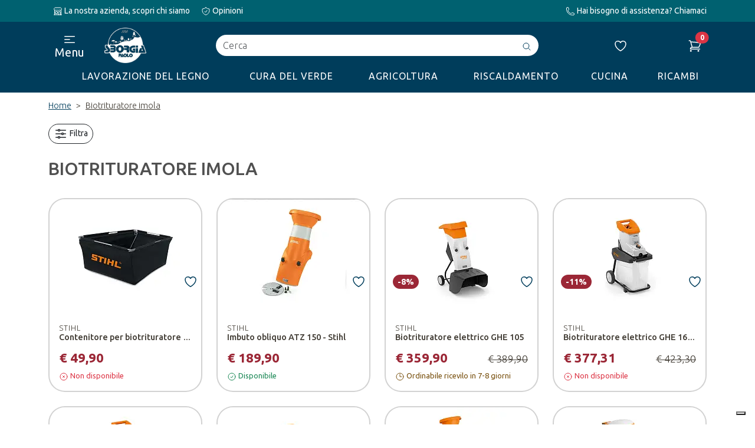

--- FILE ---
content_type: text/html; charset=UTF-8
request_url: https://www.sborgia.com/biotrituratore-imola/
body_size: 20926
content:
<!doctype html>
<html lang="it">

<head>
	<meta charset="UTF-8">
	<meta name="viewport" content="width=device-width, initial-scale=1.0">
			<title>Biotrituratore Imola | Sborgia & C. sas - Garden Shop</title>
		<meta name="description" content="Biotrituratore: come scegliere il migliore per Imola Imola è una città ricca di storia e cultura, ma anche una città con un grande problema: la raccolta dei rifiuti. La città produce ogni anno milioni di ... Leggi tutto">
		<meta name="keywords" content="Biotrituratore Imola.">
		<meta name="robots" content="index, follow">
		<meta name="robots" content="index,follow">
<link rel="canonical" href="https://www.sborgia.com/biotrituratore-imola/">
<meta property="og:title" content="Biotrituratore Imola">
<meta property="og:href" content="https://www.sborgia.com/biotrituratore-imola/">
<meta property="og:image" content="https://www.sborgia.com/image/no_photo/400x400_1_1_100.png">
<meta property="og:type" content="website">
<meta property="og:site_name" content="Sborgia Paolo & C.">
<meta property="fb:admins" content="573967821">
		<meta name="google-site-verification" content="xAbjSi9JeXGudF4Pjj83gl7N2b7VANiGiM9aE8F2bCA" />

	<link rel="preconnect" href="//cdn.jsdelivr.net" />
	<link rel="preconnect" href="//code.jquery.com" />
	<link rel="preconnect" href="//fonts.googleapis.com" />
	<link rel="preconnect" href="//fonts.gstatic.com" />
	<link rel="preconnect" href="//www.googletagmanager.com" />
	<link rel="dns-prefetch" href="//cdn.jsdelivr.net" />
	<link rel="dns-prefetch" href="//code.jquery.com" />
	<link rel="dns-prefetch" href="//fonts.googleapis.com" />
	<link rel="dns-prefetch" href="//fonts.gstatic.com" />
	<link rel="dns-prefetch" href="//www.googletagmanager.com" />

	<link rel="preconnect" href="https://fonts.googleapis.com">
	<link rel="preconnect" href="https://fonts.gstatic.com" crossorigin>
	<link href="https://fonts.googleapis.com/css2?family=Ubuntu:ital,wght@0,300;0,400;0,500;0,700;1,300;1,400;1,500;1,700&display=swap" rel="stylesheet">

	<link rel="icon" href="/themes/sborgia/favicon.png" type="image/png" sizes="64x64">
	<link rel="icon" href="/themes/sborgia/favicon-192.png" type="image/png" sizes="192x192">
	<link rel="icon" href="/themes/sborgia/favicon-512.png" type="image/png" sizes="512x512">

	<script src="https://code.jquery.com/jquery-3.6.0.min.js" integrity="sha256-/xUj+3OJU5yExlq6GSYGSHk7tPXikynS7ogEvDej/m4=" crossorigin="anonymous"></script>

		<script src="/themes/sborgia/scripts/function.js" async></script>
	<script src="/core/cart_script/function.js" async></script>

	<!-- CSS only -->
		<link href="https://cdn.jsdelivr.net/npm/bootstrap@5.3.3/dist/css/bootstrap.min.css" rel="stylesheet" integrity="sha384-QWTKZyjpPEjISv5WaRU9OFeRpok6YctnYmDr5pNlyT2bRjXh0JMhjY6hW+ALEwIH" crossorigin="anonymous">

	<link href="/themes/sborgia/css/style.css" rel="stylesheet" media="screen, print">
	<script type="text/javascript" src="/themes/sborgia/scripts/lazysizes.min.js" defer></script>

	<script type="application/ld+json">{	"@context": "http://schema.org",	"@type": "BreadcrumbList",	"itemListElement": [ {	"@type": "ListItem",	"position": 1,	"item": {	"@id": "https://www.sborgia.com/biotrituratore-imola/",	"name": "Biotrituratore imola"	}	}	]	}</script><script type="application/ld+json">{	"@context": "http://schema.org", "@type": "itemList",	"@id": "https://www.sborgia.com/biotrituratore-imola/",	"disambiguatingDescription": "", "category": {	"@type": "Thing",	"name": "Biotrituratore Imola"	}	, "numberOfItems": "24", "itemListElement": [ { "@type": "ListItem", "position" : 1, "item": { "@type": "Product", "name": "Biotrituratore DRAKE D420/120 - Wortex", "@id" : "https://www.sborgia.com/lavorazione-del-legno/biotrituratori-e-spaccalegna/wortex-biotrituratore-drake-d420-120-wortex.html", "url" : "https://www.sborgia.com/biotrituratore-imola/#product-61184", "sku" : "CUS-61184", "gtin13" : "", "mpn" : "", "brand" : { "@type" : "Brand", "name" : "Wortex", "logo" : "https://www.sborgia.com/files/" }, "image": "https://www.sborgia.com/photos/2021/12/Biotrituratore-DRAKE-D420-120L-HP-14-Wortex/800x600_0_0_85/biotrituratore-drake-d420-120-wortex.jpg", "offers": { "@type": "Offer", "availability": "http://schema.org/PreOrder", "price": "1639.9", "priceCurrency": "EUR", "itemCondition": "https://schema.org/NewCondition", "url" : "https://www.sborgia.com/lavorazione-del-legno/biotrituratori-e-spaccalegna/wortex-biotrituratore-drake-d420-120-wortex.html", "priceValidUntil" : "2026-01-19", "seller": { "@type": "Organization", "name": "Sborgia Paolo & C." } } } }, { "@type": "ListItem", "position" : 2, "item": { "@type": "Product", "name": "Spaccalegna BULL SPLT 10 - Ceccato", "@id" : "https://www.sborgia.com/lavorazione-del-legno/biotrituratori-e-spaccalegna/ceccato-spaccalegna-bull-splt-10-ceccato.html", "url" : "https://www.sborgia.com/biotrituratore-imola/#product-229175", "sku" : "SPLT10", "gtin13" : "", "mpn" : "", "brand" : { "@type" : "Brand", "name" : "Ceccato", "logo" : "https://www.sborgia.com/files/" }, "image": "https://www.sborgia.com/photos/2023/03/Spaccalegna-BULL-SPLT-10-Ceccato-/800x600_0_0_85/spaccalegna-bull-splt-10-ceccato.jpg", "offers": { "@type": "Offer", "availability": "http://schema.org/InStock", "price": "1650.9", "priceCurrency": "EUR", "itemCondition": "https://schema.org/NewCondition", "url" : "https://www.sborgia.com/lavorazione-del-legno/biotrituratori-e-spaccalegna/ceccato-spaccalegna-bull-splt-10-ceccato.html", "priceValidUntil" : "2026-01-19", "seller": { "@type": "Organization", "name": "Sborgia Paolo & C." } } } }, { "@type": "ListItem", "position" : 3, "item": { "@type": "Product", "name": "Spaccalegna SPLT 25 - Ceccato", "@id" : "https://www.sborgia.com/lavorazione-del-legno/biotrituratori-e-spaccalegna/ceccato-spaccalegna-splt-25-ceccato.html", "url" : "https://www.sborgia.com/biotrituratore-imola/#product-236353", "sku" : "SPLT25", "gtin13" : "", "mpn" : "", "brand" : { "@type" : "Brand", "name" : "Ceccato", "logo" : "https://www.sborgia.com/files/" }, "image": "https://www.sborgia.com/photos/2023/04/Spaccalegna-SPLT-25-Ceccato-/800x600_0_0_85/spaccalegna-splt-25-ceccato.jpg", "offers": { "@type": "Offer", "availability": "http://schema.org/InStock", "price": "5090.9", "priceCurrency": "EUR", "itemCondition": "https://schema.org/NewCondition", "url" : "https://www.sborgia.com/lavorazione-del-legno/biotrituratori-e-spaccalegna/ceccato-spaccalegna-splt-25-ceccato.html", "priceValidUntil" : "2026-01-19", "seller": { "@type": "Organization", "name": "Sborgia Paolo & C." } } } }, { "@type": "ListItem", "position" : 4, "item": { "@type": "Product", "name": "Spaccalegna SPLT 11 POL - Ceccato", "@id" : "https://www.sborgia.com/lavorazione-del-legno/biotrituratori-e-spaccalegna/ceccato-spaccalegna-splt-11-pol-ceccato.html", "url" : "https://www.sborgia.com/biotrituratore-imola/#product-229187", "sku" : "SPLT11POL", "gtin13" : "", "mpn" : "", "brand" : { "@type" : "Brand", "name" : "Ceccato", "logo" : "https://www.sborgia.com/files/" }, "image": "https://www.sborgia.com/photos/2023/03/Spaccalegna-SPLT-11-POL-Ceccato-/800x600_0_0_85/spaccalegna-splt-11-pol-ceccato.jpg", "offers": { "@type": "Offer", "availability": "http://schema.org/InStock", "price": "1950.9", "priceCurrency": "EUR", "itemCondition": "https://schema.org/NewCondition", "url" : "https://www.sborgia.com/lavorazione-del-legno/biotrituratori-e-spaccalegna/ceccato-spaccalegna-splt-11-pol-ceccato.html", "priceValidUntil" : "2026-01-19", "seller": { "@type": "Organization", "name": "Sborgia Paolo & C." } } } }, { "@type": "ListItem", "position" : 5, "item": { "@type": "Product", "name": "Tritone one TRIH 6.5 - Ceccato", "@id" : "https://www.sborgia.com/lavorazione-del-legno/biotrituratori-e-spaccalegna/ceccato-tritone-one-trih-6-5-ceccato.html", "url" : "https://www.sborgia.com/biotrituratore-imola/#product-236359", "sku" : "TRIH6.5", "gtin13" : "", "mpn" : "", "brand" : { "@type" : "Brand", "name" : "Ceccato", "logo" : "https://www.sborgia.com/files/" }, "image": "https://www.sborgia.com/photos/2023/04/Tritone-one-TRIH-6.5-Ceccato-/800x600_0_0_85/tritone-one-trih-6-5-ceccato.jpg", "offers": { "@type": "Offer", "availability": "http://schema.org/InStock", "price": "1680.9", "priceCurrency": "EUR", "itemCondition": "https://schema.org/NewCondition", "url" : "https://www.sborgia.com/lavorazione-del-legno/biotrituratori-e-spaccalegna/ceccato-tritone-one-trih-6-5-ceccato.html", "priceValidUntil" : "2026-01-19", "seller": { "@type": "Organization", "name": "Sborgia Paolo & C." } } } }, { "@type": "ListItem", "position" : 6, "item": { "@type": "Product", "name": "Biotrituratore DRAKE A200/100 L", "@id" : "https://www.sborgia.com/lavorazione-del-legno/biotrituratori-e-spaccalegna/wortex-biotrituratore-drake-a200-100-l.html", "url" : "https://www.sborgia.com/biotrituratore-imola/#product-48201", "sku" : "CUS-48201", "gtin13" : "", "mpn" : "", "brand" : { "@type" : "Brand", "name" : "Wortex", "logo" : "https://www.sborgia.com/files/" }, "image": "https://www.sborgia.com/photos/2025/03/202503121122451/800x600_0_0_85/biotrituratore-drake-a200-100-l.jpg", "offers": { "@type": "Offer", "availability": "http://schema.org/PreOrder", "price": "889.9", "priceCurrency": "EUR", "itemCondition": "https://schema.org/NewCondition", "url" : "https://www.sborgia.com/lavorazione-del-legno/biotrituratori-e-spaccalegna/wortex-biotrituratore-drake-a200-100-l.html", "priceValidUntil" : "2026-01-19", "seller": { "@type": "Organization", "name": "Sborgia Paolo & C." } } } }, { "@type": "ListItem", "position" : 7, "item": { "@type": "Product", "name": "Biotrituratore THOR T200/70 - Wortex", "@id" : "https://www.sborgia.com/lavorazione-del-legno/biotrituratori-e-spaccalegna/wortex-biotrituratore-thor-t200-70-wortex.html", "url" : "https://www.sborgia.com/biotrituratore-imola/#product-48203", "sku" : "CUS-48203", "gtin13" : "", "mpn" : "", "brand" : { "@type" : "Brand", "name" : "Wortex", "logo" : "https://www.sborgia.com/files/" }, "image": "https://www.sborgia.com/photos/2021/03/Biotrituratore-THOR-T200Wortex/800x600_0_0_85/biotrituratore-thor-t200-70-wortex.jpg", "offers": { "@type": "Offer", "availability": "http://schema.org/InStock", "price": "1099.9", "priceCurrency": "EUR", "itemCondition": "https://schema.org/NewCondition", "url" : "https://www.sborgia.com/lavorazione-del-legno/biotrituratori-e-spaccalegna/wortex-biotrituratore-thor-t200-70-wortex.html", "priceValidUntil" : "2026-01-19", "seller": { "@type": "Organization", "name": "Sborgia Paolo & C." } } } }, { "@type": "ListItem", "position" : 8, "item": { "@type": "Product", "name": "Tritone TRICARD - Ceccato", "@id" : "https://www.sborgia.com/lavorazione-del-legno/biotrituratori-e-spaccalegna/ceccato-tritone-tricard-ceccato.html", "url" : "https://www.sborgia.com/biotrituratore-imola/#product-236366", "sku" : "TRICARD", "gtin13" : "", "mpn" : "", "brand" : { "@type" : "Brand", "name" : "Ceccato", "logo" : "https://www.sborgia.com/files/" }, "image": "https://www.sborgia.com/photos/2023/04/Tritone-TRICARD-Ceccato-/800x600_0_0_85/tritone-tricard-ceccato.jpg", "offers": { "@type": "Offer", "availability": "http://schema.org/InStock", "price": "1620.9", "priceCurrency": "EUR", "itemCondition": "https://schema.org/NewCondition", "url" : "https://www.sborgia.com/lavorazione-del-legno/biotrituratori-e-spaccalegna/ceccato-tritone-tricard-ceccato.html", "priceValidUntil" : "2026-01-19", "seller": { "@type": "Organization", "name": "Sborgia Paolo & C." } } } }, { "@type": "ListItem", "position" : 9, "item": { "@type": "Product", "name": "Spaccalegna SPLT 16 - Ceccato", "@id" : "https://www.sborgia.com/lavorazione-del-legno/biotrituratori-e-spaccalegna/ceccato-spaccalegna-splt-16-ceccato.html", "url" : "https://www.sborgia.com/biotrituratore-imola/#product-229218", "sku" : "SPLT16", "gtin13" : "", "mpn" : "", "brand" : { "@type" : "Brand", "name" : "Ceccato", "logo" : "https://www.sborgia.com/files/" }, "image": "https://www.sborgia.com/photos/2023/04/Spaccalegna-SPLT-16-Ceccato/800x600_0_0_85/spaccalegna-splt-16-ceccato.jpg", "offers": { "@type": "Offer", "availability": "http://schema.org/InStock", "price": "3250.9", "priceCurrency": "EUR", "itemCondition": "https://schema.org/NewCondition", "url" : "https://www.sborgia.com/lavorazione-del-legno/biotrituratori-e-spaccalegna/ceccato-spaccalegna-splt-16-ceccato.html", "priceValidUntil" : "2026-01-19", "seller": { "@type": "Organization", "name": "Sborgia Paolo & C." } } } }, { "@type": "ListItem", "position" : 10, "item": { "@type": "Product", "name": "Biotrituratore elettrico GHE 162 L - Stihl", "@id" : "https://www.sborgia.com/lavorazione-del-legno/biotrituratori-e-spaccalegna/stihl-biotrituratore-elettrico-ghe-162-l-stihl.html", "url" : "https://www.sborgia.com/biotrituratore-imola/#product-71543", "sku" : "CUS-71543", "gtin13" : "", "mpn" : "", "brand" : { "@type" : "Brand", "name" : "Stihl", "logo" : "https://www.sborgia.com/files/2024/12/202412181039441.png" }, "image": "https://www.sborgia.com/photos/2022/03/Biotrituratore-elettrico-GHE-162-L-Stihl-/800x600_0_0_85/biotrituratore-elettrico-ghe-162-l-stihl.jpg", "offers": { "@type": "Offer", "availability": "http://schema.org/OutOfStock", "price": "377.31", "priceCurrency": "EUR", "itemCondition": "https://schema.org/NewCondition", "url" : "https://www.sborgia.com/lavorazione-del-legno/biotrituratori-e-spaccalegna/stihl-biotrituratore-elettrico-ghe-162-l-stihl.html", "priceValidUntil" : "2026-01-19", "seller": { "@type": "Organization", "name": "Sborgia Paolo & C." } } } }, { "@type": "ListItem", "position" : 11, "item": { "@type": "Product", "name": "Biotrituratore a benzina GH 370 S - Stihl", "@id" : "https://www.sborgia.com/lavorazione-del-legno/biotrituratori-e-spaccalegna/stihl-biotrituratore-a-benzina-gh-370-s-stihl.html", "url" : "https://www.sborgia.com/biotrituratore-imola/#product-43641", "sku" : "60122000016", "gtin13" : "", "mpn" : "", "brand" : { "@type" : "Brand", "name" : "Stihl", "logo" : "https://www.sborgia.com/files/2024/12/202412181039441.png" }, "image": "https://www.sborgia.com/photos/2020/12/Biotrituratore-a-benzina-GH-370-S-Stihl/800x600_0_0_85/biotrituratore-a-benzina-gh-370-s-stihl.jpg", "offers": { "@type": "Offer", "availability": "http://schema.org/PreOrder", "price": "1399", "priceCurrency": "EUR", "itemCondition": "https://schema.org/NewCondition", "url" : "https://www.sborgia.com/lavorazione-del-legno/biotrituratori-e-spaccalegna/stihl-biotrituratore-a-benzina-gh-370-s-stihl.html", "priceValidUntil" : "2026-01-19", "seller": { "@type": "Organization", "name": "Sborgia Paolo & C." } } } }, { "@type": "ListItem", "position" : 12, "item": { "@type": "Product", "name": "Biotrituratore a benzina GH 460 C - Stihl", "@id" : "https://www.sborgia.com/lavorazione-del-legno/biotrituratori-e-spaccalegna/stihl-biotrituratore-a-benzina-gh-460-c-stihl.html", "url" : "https://www.sborgia.com/biotrituratore-imola/#product-43652", "sku" : "60122000012", "gtin13" : "", "mpn" : "", "brand" : { "@type" : "Brand", "name" : "Stihl", "logo" : "https://www.sborgia.com/files/2024/12/202412181039441.png" }, "image": "https://www.sborgia.com/photos/2020/12/Biotrituratore-a-benzina-GH-460-C-Stihl/800x600_0_0_85/biotrituratore-a-benzina-gh-460-c-stihl.jpg", "offers": { "@type": "Offer", "availability": "http://schema.org/PreOrder", "price": "2559.9", "priceCurrency": "EUR", "itemCondition": "https://schema.org/NewCondition", "url" : "https://www.sborgia.com/lavorazione-del-legno/biotrituratori-e-spaccalegna/stihl-biotrituratore-a-benzina-gh-460-c-stihl.html", "priceValidUntil" : "2026-01-19", "seller": { "@type": "Organization", "name": "Sborgia Paolo & C." } } } }, { "@type": "ListItem", "position" : 13, "item": { "@type": "Product", "name": "Biotrituratore elettrico GHE 140 L - Stihl", "@id" : "https://www.sborgia.com/lavorazione-del-legno/biotrituratori-e-spaccalegna/stihl-biotrituratore-elettrico-ghe-140-l-stihl.html", "url" : "https://www.sborgia.com/biotrituratore-imola/#product-43659", "sku" : "60130111130", "gtin13" : "", "mpn" : "", "brand" : { "@type" : "Brand", "name" : "Stihl", "logo" : "https://www.sborgia.com/files/2024/12/202412181039441.png" }, "image": "https://www.sborgia.com/photos/2020/12/Biotrituratore-elettrico-GHE-140-L-Stihl/800x600_0_0_85/biotrituratore-elettrico-ghe-140-l-stihl.jpg", "offers": { "@type": "Offer", "availability": "http://schema.org/PreOrder", "price": "469.9", "priceCurrency": "EUR", "itemCondition": "https://schema.org/NewCondition", "url" : "https://www.sborgia.com/lavorazione-del-legno/biotrituratori-e-spaccalegna/stihl-biotrituratore-elettrico-ghe-140-l-stihl.html", "priceValidUntil" : "2026-01-19", "seller": { "@type": "Organization", "name": "Sborgia Paolo & C." } } } }, { "@type": "ListItem", "position" : 14, "item": { "@type": "Product", "name": "Biotrituratore GRIZZLY D420 / 120L - Wortex", "@id" : "https://www.sborgia.com/lavorazione-del-legno/biotrituratori-e-spaccalegna/wortex-biotrituratore-grizzly-d420-120l-wortex.html", "url" : "https://www.sborgia.com/biotrituratore-imola/#product-49295", "sku" : "CUS-49295", "gtin13" : "", "mpn" : "", "brand" : { "@type" : "Brand", "name" : "Wortex", "logo" : "https://www.sborgia.com/files/" }, "image": "https://www.sborgia.com/photos/2025/04/202504141824211/800x600_0_0_85/biotrituratore-grizzly-d420-120l-wortex.jpg", "offers": { "@type": "Offer", "availability": "http://schema.org/InStock", "price": "3429.9", "priceCurrency": "EUR", "itemCondition": "https://schema.org/NewCondition", "url" : "https://www.sborgia.com/lavorazione-del-legno/biotrituratori-e-spaccalegna/wortex-biotrituratore-grizzly-d420-120l-wortex.html", "priceValidUntil" : "2026-01-19", "seller": { "@type": "Organization", "name": "Sborgia Paolo & C." } } } }, { "@type": "ListItem", "position" : 15, "item": { "@type": "Product", "name": "Biotrituratore elettrico GHE 105", "@id" : "https://www.sborgia.com/lavorazione-del-legno/biotrituratori-e-spaccalegna/stihl-biotrituratore-elettrico-ghe-105.html", "url" : "https://www.sborgia.com/biotrituratore-imola/#product-43664", "sku" : "60070111175", "gtin13" : "", "mpn" : "", "brand" : { "@type" : "Brand", "name" : "Stihl", "logo" : "https://www.sborgia.com/files/2024/12/202412181039441.png" }, "image": "https://www.sborgia.com/photos/2020/12/Biotrituratore-elettrico-GHE-105-Stihl/800x600_0_0_85/biotrituratore-elettrico-ghe-105.jpg", "offers": { "@type": "Offer", "availability": "http://schema.org/PreOrder", "price": "359.9", "priceCurrency": "EUR", "itemCondition": "https://schema.org/NewCondition", "url" : "https://www.sborgia.com/lavorazione-del-legno/biotrituratori-e-spaccalegna/stihl-biotrituratore-elettrico-ghe-105.html", "priceValidUntil" : "2026-01-19", "seller": { "@type": "Organization", "name": "Sborgia Paolo & C." } } } }, { "@type": "ListItem", "position" : 16, "item": { "@type": "Product", "name": "Biotrituratore cingolato TIGER D420 - Wortex", "@id" : "https://www.sborgia.com/lavorazione-del-legno/biotrituratori-e-spaccalegna/wortex-biotrituratore-cingolato-tiger-d420-wortex.html", "url" : "https://www.sborgia.com/biotrituratore-imola/#product-448407", "sku" : "CUS-448407", "gtin13" : "", "mpn" : "", "brand" : { "@type" : "Brand", "name" : "Wortex", "logo" : "https://www.sborgia.com/files/" }, "image": "https://www.sborgia.com/photos/2024/03/Biotrituratore-cingolato-TIGER-D420-Wortex-/800x600_0_0_85/biotrituratore-cingolato-tiger-d420-wortex.jpg", "offers": { "@type": "Offer", "availability": "http://schema.org/InStock", "price": "4500.9", "priceCurrency": "EUR", "itemCondition": "https://schema.org/NewCondition", "url" : "https://www.sborgia.com/lavorazione-del-legno/biotrituratori-e-spaccalegna/wortex-biotrituratore-cingolato-tiger-d420-wortex.html", "priceValidUntil" : "2026-01-19", "seller": { "@type": "Organization", "name": "Sborgia Paolo & C." } } } }, { "@type": "ListItem", "position" : 17, "item": { "@type": "Product", "name": "Biotrituratore elettrico GHE 150", "@id" : "https://www.sborgia.com/lavorazione-del-legno/biotrituratori-e-spaccalegna/stihl-biotrituratore-elettrico-ghe-150.html", "url" : "https://www.sborgia.com/biotrituratore-imola/#product-43674", "sku" : "60080111130", "gtin13" : "", "mpn" : "", "brand" : { "@type" : "Brand", "name" : "Stihl", "logo" : "https://www.sborgia.com/files/2024/12/202412181039441.png" }, "image": "https://www.sborgia.com/photos/2020/12/Biotrituratore-elettrico-GHE-150-Stihl-1/800x600_0_0_85/biotrituratore-elettrico-ghe-150.jpg", "offers": { "@type": "Offer", "availability": "http://schema.org/PreOrder", "price": "509.9", "priceCurrency": "EUR", "itemCondition": "https://schema.org/NewCondition", "url" : "https://www.sborgia.com/lavorazione-del-legno/biotrituratori-e-spaccalegna/stihl-biotrituratore-elettrico-ghe-150.html", "priceValidUntil" : "2026-01-19", "seller": { "@type": "Organization", "name": "Sborgia Paolo & C." } } } }, { "@type": "ListItem", "position" : 18, "item": { "@type": "Product", "name": "Spaccalegna BULL SPLE10POL - Ceccato", "@id" : "https://www.sborgia.com/lavorazione-del-legno/biotrituratori-e-spaccalegna/ceccato-spaccalegna-bull-sple10pol-ceccato.html", "url" : "https://www.sborgia.com/biotrituratore-imola/#product-98462", "sku" : "CUS-98462", "gtin13" : "", "mpn" : "", "brand" : { "@type" : "Brand", "name" : "Ceccato", "logo" : "https://www.sborgia.com/files/" }, "image": "https://www.sborgia.com/photos/2022/06/Spaccalegna-BULL-SPLE10POL-Ceccato/800x600_0_0_85/spaccalegna-bull-sple10pol-ceccato.jpg", "offers": { "@type": "Offer", "availability": "http://schema.org/InStock", "price": "1826.72", "priceCurrency": "EUR", "itemCondition": "https://schema.org/NewCondition", "url" : "https://www.sborgia.com/lavorazione-del-legno/biotrituratori-e-spaccalegna/ceccato-spaccalegna-bull-sple10pol-ceccato.html", "priceValidUntil" : "2026-01-19", "seller": { "@type": "Organization", "name": "Sborgia Paolo & C." } } } }, { "@type": "ListItem", "position" : 19, "item": { "@type": "Product", "name": "Biotrituratore elettrico GHE 250", "@id" : "https://www.sborgia.com/lavorazione-del-legno/biotrituratori-e-spaccalegna/stihl-biotrituratore-elettrico-ghe-250.html", "url" : "https://www.sborgia.com/biotrituratore-imola/#product-43683", "sku" : "60080111030", "gtin13" : "", "mpn" : "", "brand" : { "@type" : "Brand", "name" : "Stihl", "logo" : "https://www.sborgia.com/files/2024/12/202412181039441.png" }, "image": "https://www.sborgia.com/photos/2020/12/Biotrituratore-elettrico-GHE-250-Stihl/800x600_0_0_85/biotrituratore-elettrico-ghe-250.jpg", "offers": { "@type": "Offer", "availability": "http://schema.org/InStock", "price": "549.9", "priceCurrency": "EUR", "itemCondition": "https://schema.org/NewCondition", "url" : "https://www.sborgia.com/lavorazione-del-legno/biotrituratori-e-spaccalegna/stihl-biotrituratore-elettrico-ghe-250.html", "priceValidUntil" : "2026-01-19", "seller": { "@type": "Organization", "name": "Sborgia Paolo & C." } } } }, { "@type": "ListItem", "position" : 20, "item": { "@type": "Product", "name": "Biotrituratore elettrico GHE 355 - Stihl", "@id" : "https://www.sborgia.com/lavorazione-del-legno/biotrituratori-e-spaccalegna/stihl-biotrituratore-elettrico-ghe-355-stihl.html", "url" : "https://www.sborgia.com/biotrituratore-imola/#product-43686", "sku" : "60110111020", "gtin13" : "", "mpn" : "", "brand" : { "@type" : "Brand", "name" : "Stihl", "logo" : "https://www.sborgia.com/files/2024/12/202412181039441.png" }, "image": "https://www.sborgia.com/photos/2020/12/Biotrituratore-elettrico-GHE-355-Stihl/800x600_0_0_85/biotrituratore-elettrico-ghe-355-stihl.jpg", "offers": { "@type": "Offer", "availability": "http://schema.org/OutOfStock", "price": "759.9", "priceCurrency": "EUR", "itemCondition": "https://schema.org/RefurbishedCondition", "url" : "https://www.sborgia.com/lavorazione-del-legno/biotrituratori-e-spaccalegna/stihl-biotrituratore-elettrico-ghe-355-stihl.html", "priceValidUntil" : "2026-01-19", "seller": { "@type": "Organization", "name": "Sborgia Paolo & C." } } } }, { "@type": "ListItem", "position" : 21, "item": { "@type": "Product", "name": "Biotrituratore elettrico GHE 420 - Stihl", "@id" : "https://www.sborgia.com/lavorazione-del-legno/biotrituratori-e-spaccalegna/stihl-biotrituratore-elettrico-ghe-420-stihl.html", "url" : "https://www.sborgia.com/biotrituratore-imola/#product-43692", "sku" : "60122000009", "gtin13" : "", "mpn" : "", "brand" : { "@type" : "Brand", "name" : "Stihl", "logo" : "https://www.sborgia.com/files/2024/12/202412181039441.png" }, "image": "https://www.sborgia.com/photos/2020/12/Biotrituratore-elettrico-GHE-420-Stihl/800x600_0_0_85/biotrituratore-elettrico-ghe-420-stihl.jpg", "offers": { "@type": "Offer", "availability": "http://schema.org/PreOrder", "price": "1249.9", "priceCurrency": "EUR", "itemCondition": "https://schema.org/NewCondition", "url" : "https://www.sborgia.com/lavorazione-del-legno/biotrituratori-e-spaccalegna/stihl-biotrituratore-elettrico-ghe-420-stihl.html", "priceValidUntil" : "2026-01-19", "seller": { "@type": "Organization", "name": "Sborgia Paolo & C." } } } }, { "@type": "ListItem", "position" : 22, "item": { "@type": "Product", "name": "Contenitore per biotrituratore AHB 050 - Stihl", "@id" : "https://www.sborgia.com/lavorazione-del-legno/biotrituratori-e-spaccalegna/stihl-contenitore-per-biotrituratore-ahb-050-stihl.html", "url" : "https://www.sborgia.com/biotrituratore-imola/#product-43696", "sku" : "69037602546", "gtin13" : "", "mpn" : "", "brand" : { "@type" : "Brand", "name" : "Stihl", "logo" : "https://www.sborgia.com/files/2024/12/202412181039441.png" }, "image": "https://www.sborgia.com/photos/2020/12/Contenitore-per-biotrituratore-AHB-050-Stihl/800x600_0_0_85/contenitore-per-biotrituratore-ahb-050-stihl.jpg", "offers": { "@type": "Offer", "availability": "http://schema.org/OutOfStock", "price": "49.9", "priceCurrency": "EUR", "itemCondition": "https://schema.org/NewCondition", "url" : "https://www.sborgia.com/lavorazione-del-legno/biotrituratori-e-spaccalegna/stihl-contenitore-per-biotrituratore-ahb-050-stihl.html", "priceValidUntil" : "2026-01-19", "seller": { "@type": "Organization", "name": "Sborgia Paolo & C." } } } }, { "@type": "ListItem", "position" : 23, "item": { "@type": "Product", "name": "Biotrituratore TRITONE BIG CINGO", "@id" : "https://www.sborgia.com/lavorazione-del-legno/biotrituratori-e-spaccalegna/ceccato-biotrituratore-tritone-big-cingo.html", "url" : "https://www.sborgia.com/biotrituratore-imola/#product-443109", "sku" : "BIGCINGO", "gtin13" : "", "mpn" : "", "brand" : { "@type" : "Brand", "name" : "Ceccato", "logo" : "https://www.sborgia.com/files/" }, "image": "https://www.sborgia.com/photos/2024/02/Biotrituratore-TRITONE-BIG-CINGO-Ceccato-1-2/800x600_0_0_85/biotrituratore-tritone-big-cingo.jpg", "offers": { "@type": "Offer", "availability": "http://schema.org/InStock", "price": "5999.9", "priceCurrency": "EUR", "itemCondition": "https://schema.org/NewCondition", "url" : "https://www.sborgia.com/lavorazione-del-legno/biotrituratori-e-spaccalegna/ceccato-biotrituratore-tritone-big-cingo.html", "priceValidUntil" : "2026-01-19", "seller": { "@type": "Organization", "name": "Sborgia Paolo & C." } } } }, { "@type": "ListItem", "position" : 24, "item": { "@type": "Product", "name": "Imbuto obliquo ATZ 150 - Stihl", "@id" : "https://www.sborgia.com/lavorazione-del-legno/biotrituratori-e-spaccalegna/stihl-imbuto-obliquo-atz-150-stihl.html", "url" : "https://www.sborgia.com/biotrituratore-imola/#product-46059", "sku" : "69030071013", "gtin13" : "", "mpn" : "", "brand" : { "@type" : "Brand", "name" : "Stihl", "logo" : "https://www.sborgia.com/files/2024/12/202412181039441.png" }, "image": "https://www.sborgia.com/photos/2021/01/Imbuto-obliquo-ATZ-150-Stihl-/800x600_0_0_85/imbuto-obliquo-atz-150-stihl.jpg", "offers": { "@type": "Offer", "availability": "http://schema.org/InStock", "price": "189.9", "priceCurrency": "EUR", "itemCondition": "https://schema.org/NewCondition", "url" : "https://www.sborgia.com/lavorazione-del-legno/biotrituratori-e-spaccalegna/stihl-imbuto-obliquo-atz-150-stihl.html", "priceValidUntil" : "2026-01-19", "seller": { "@type": "Organization", "name": "Sborgia Paolo & C." } } } }]	}</script><script type="text/javascript">window.dataLayer = window.dataLayer || [];</script><script async src="https://www.googletagmanager.com/gtag/js?id=G-GMB1HTDXG9"></script><script>window.dataLayer = window.dataLayer || []; function gtag(){window.dataLayer.push(arguments);} gtag('js', new Date()); gtag('config', 'G-GMB1HTDXG9');</script><script type="text/javascript">gtag("event", "view_item_list", {"item_list_id":"pagine_speciali","item_list_name":"Pagine speciali","items":[{"item_id":61184,"item_name":"Biotrituratore DRAKE D420\/120 - Wortex","affiliation":"Sborgia Paolo & C.","currency":"EUR","index":0,"item_brand":"Wortex","item_category":"Biotrituratori e Spaccalegna","item_list_id":"pagine_speciali","item_list_name":"Pagine speciali","price":"1639.90","quantity":1},{"item_id":229175,"item_name":"Spaccalegna BULL SPLT 10 - Ceccato","affiliation":"Sborgia Paolo & C.","currency":"EUR","index":0,"item_brand":"Ceccato","item_category":"Biotrituratori e Spaccalegna","item_list_id":"pagine_speciali","item_list_name":"Pagine speciali","price":"1650.90","quantity":1},{"item_id":236353,"item_name":"Spaccalegna SPLT 25 - Ceccato","affiliation":"Sborgia Paolo & C.","currency":"EUR","index":0,"item_brand":"Ceccato","item_category":"Biotrituratori e Spaccalegna","item_list_id":"pagine_speciali","item_list_name":"Pagine speciali","price":"5090.90","quantity":1},{"item_id":229187,"item_name":"Spaccalegna SPLT 11 POL - Ceccato","affiliation":"Sborgia Paolo & C.","currency":"EUR","index":0,"item_brand":"Ceccato","item_category":"Biotrituratori e Spaccalegna","item_list_id":"pagine_speciali","item_list_name":"Pagine speciali","price":"1950.90","quantity":1},{"item_id":236359,"item_name":"Tritone one TRIH 6.5 - Ceccato","affiliation":"Sborgia Paolo & C.","currency":"EUR","index":0,"item_brand":"Ceccato","item_category":"Biotrituratori e Spaccalegna","item_list_id":"pagine_speciali","item_list_name":"Pagine speciali","price":"1680.90","quantity":1},{"item_id":48201,"item_name":"Biotrituratore DRAKE A200\/100 L","affiliation":"Sborgia Paolo & C.","currency":"EUR","index":0,"item_brand":"Wortex","item_category":"Biotrituratori e Spaccalegna","item_list_id":"pagine_speciali","item_list_name":"Pagine speciali","price":"889.90","quantity":1},{"item_id":48203,"item_name":"Biotrituratore THOR T200\/70 - Wortex","affiliation":"Sborgia Paolo & C.","currency":"EUR","index":0,"item_brand":"Wortex","item_category":"Biotrituratori e Spaccalegna","item_list_id":"pagine_speciali","item_list_name":"Pagine speciali","price":"1099.90","quantity":1},{"item_id":236366,"item_name":"Tritone TRICARD - Ceccato","affiliation":"Sborgia Paolo & C.","currency":"EUR","index":0,"item_brand":"Ceccato","item_category":"Biotrituratori e Spaccalegna","item_list_id":"pagine_speciali","item_list_name":"Pagine speciali","price":"1620.90","quantity":1},{"item_id":229218,"item_name":"Spaccalegna SPLT 16 - Ceccato","affiliation":"Sborgia Paolo & C.","currency":"EUR","index":0,"item_brand":"Ceccato","item_category":"Biotrituratori e Spaccalegna","item_list_id":"pagine_speciali","item_list_name":"Pagine speciali","price":"3250.90","quantity":1},{"item_id":71543,"item_name":"Biotrituratore elettrico GHE 162 L - Stihl","affiliation":"Sborgia Paolo & C.","currency":"EUR","index":0,"item_brand":"Stihl","item_category":"Biotrituratori e Spaccalegna","item_list_id":"pagine_speciali","item_list_name":"Pagine speciali","price":"377.31","quantity":1},{"item_id":43641,"item_name":"Biotrituratore a benzina GH 370 S - Stihl","affiliation":"Sborgia Paolo & C.","currency":"EUR","index":0,"item_brand":"Stihl","item_category":"Biotrituratori e Spaccalegna","item_list_id":"pagine_speciali","item_list_name":"Pagine speciali","price":"1399.00","quantity":1},{"item_id":43652,"item_name":"Biotrituratore a benzina GH 460 C - Stihl","affiliation":"Sborgia Paolo & C.","currency":"EUR","index":0,"item_brand":"Stihl","item_category":"Biotrituratori e Spaccalegna","item_list_id":"pagine_speciali","item_list_name":"Pagine speciali","price":"2559.90","quantity":1},{"item_id":43659,"item_name":"Biotrituratore elettrico GHE 140 L - Stihl","affiliation":"Sborgia Paolo & C.","currency":"EUR","index":0,"item_brand":"Stihl","item_category":"Biotrituratori e Spaccalegna","item_list_id":"pagine_speciali","item_list_name":"Pagine speciali","price":"469.90","quantity":1},{"item_id":49295,"item_name":"Biotrituratore GRIZZLY D420 \/ 120L - Wortex","affiliation":"Sborgia Paolo & C.","currency":"EUR","index":0,"item_brand":"Wortex","item_category":"Biotrituratori e Spaccalegna","item_list_id":"pagine_speciali","item_list_name":"Pagine speciali","price":"3429.90","quantity":1},{"item_id":43664,"item_name":"Biotrituratore elettrico GHE 105","affiliation":"Sborgia Paolo & C.","currency":"EUR","index":0,"item_brand":"Stihl","item_category":"Biotrituratori e Spaccalegna","item_list_id":"pagine_speciali","item_list_name":"Pagine speciali","price":"359.90","quantity":1},{"item_id":448407,"item_name":"Biotrituratore cingolato TIGER D420 - Wortex","affiliation":"Sborgia Paolo & C.","currency":"EUR","index":0,"item_brand":"Wortex","item_category":"Biotrituratori e Spaccalegna","item_list_id":"pagine_speciali","item_list_name":"Pagine speciali","price":"4500.90","quantity":1},{"item_id":43674,"item_name":"Biotrituratore elettrico GHE 150","affiliation":"Sborgia Paolo & C.","currency":"EUR","index":0,"item_brand":"Stihl","item_category":"Biotrituratori e Spaccalegna","item_list_id":"pagine_speciali","item_list_name":"Pagine speciali","price":"509.90","quantity":1},{"item_id":98462,"item_name":"Spaccalegna BULL SPLE10POL - Ceccato","affiliation":"Sborgia Paolo & C.","currency":"EUR","index":0,"item_brand":"Ceccato","item_category":"Biotrituratori e Spaccalegna","item_list_id":"pagine_speciali","item_list_name":"Pagine speciali","price":"1826.72","quantity":1},{"item_id":43683,"item_name":"Biotrituratore elettrico GHE 250","affiliation":"Sborgia Paolo & C.","currency":"EUR","index":0,"item_brand":"Stihl","item_category":"Biotrituratori e Spaccalegna","item_list_id":"pagine_speciali","item_list_name":"Pagine speciali","price":"549.90","quantity":1},{"item_id":43686,"item_name":"Biotrituratore elettrico GHE 355 - Stihl","affiliation":"Sborgia Paolo & C.","currency":"EUR","index":0,"item_brand":"Stihl","item_category":"Biotrituratori e Spaccalegna","item_list_id":"pagine_speciali","item_list_name":"Pagine speciali","price":"759.90","quantity":1},{"item_id":43692,"item_name":"Biotrituratore elettrico GHE 420 - Stihl","affiliation":"Sborgia Paolo & C.","currency":"EUR","index":0,"item_brand":"Stihl","item_category":"Biotrituratori e Spaccalegna","item_list_id":"pagine_speciali","item_list_name":"Pagine speciali","price":"1249.90","quantity":1},{"item_id":43696,"item_name":"Contenitore per biotrituratore AHB 050 - Stihl","affiliation":"Sborgia Paolo & C.","currency":"EUR","index":0,"item_brand":"Stihl","item_category":"Biotrituratori e Spaccalegna","item_list_id":"pagine_speciali","item_list_name":"Pagine speciali","price":"49.90","quantity":1},{"item_id":443109,"item_name":"Biotrituratore TRITONE BIG CINGO","affiliation":"Sborgia Paolo & C.","currency":"EUR","index":0,"item_brand":"Ceccato","item_category":"Biotrituratori e Spaccalegna","item_list_id":"pagine_speciali","item_list_name":"Pagine speciali","price":"5999.90","quantity":1},{"item_id":46059,"item_name":"Imbuto obliquo ATZ 150 - Stihl","affiliation":"Sborgia Paolo & C.","currency":"EUR","index":0,"item_brand":"Stihl","item_category":"Biotrituratori e Spaccalegna","item_list_id":"pagine_speciali","item_list_name":"Pagine speciali","price":"189.90","quantity":1}]});
			var productObjGA4 = [{"item_id":61184,"item_name":"Biotrituratore DRAKE D420\/120 - Wortex","affiliation":"Sborgia Paolo & C.","currency":"EUR","index":0,"item_brand":"Wortex","item_category":"Biotrituratori e Spaccalegna","item_list_id":"pagine_speciali","item_list_name":"Pagine speciali","price":"1639.90","quantity":1},{"item_id":229175,"item_name":"Spaccalegna BULL SPLT 10 - Ceccato","affiliation":"Sborgia Paolo & C.","currency":"EUR","index":0,"item_brand":"Ceccato","item_category":"Biotrituratori e Spaccalegna","item_list_id":"pagine_speciali","item_list_name":"Pagine speciali","price":"1650.90","quantity":1},{"item_id":236353,"item_name":"Spaccalegna SPLT 25 - Ceccato","affiliation":"Sborgia Paolo & C.","currency":"EUR","index":0,"item_brand":"Ceccato","item_category":"Biotrituratori e Spaccalegna","item_list_id":"pagine_speciali","item_list_name":"Pagine speciali","price":"5090.90","quantity":1},{"item_id":229187,"item_name":"Spaccalegna SPLT 11 POL - Ceccato","affiliation":"Sborgia Paolo & C.","currency":"EUR","index":0,"item_brand":"Ceccato","item_category":"Biotrituratori e Spaccalegna","item_list_id":"pagine_speciali","item_list_name":"Pagine speciali","price":"1950.90","quantity":1},{"item_id":236359,"item_name":"Tritone one TRIH 6.5 - Ceccato","affiliation":"Sborgia Paolo & C.","currency":"EUR","index":0,"item_brand":"Ceccato","item_category":"Biotrituratori e Spaccalegna","item_list_id":"pagine_speciali","item_list_name":"Pagine speciali","price":"1680.90","quantity":1},{"item_id":48201,"item_name":"Biotrituratore DRAKE A200\/100 L","affiliation":"Sborgia Paolo & C.","currency":"EUR","index":0,"item_brand":"Wortex","item_category":"Biotrituratori e Spaccalegna","item_list_id":"pagine_speciali","item_list_name":"Pagine speciali","price":"889.90","quantity":1},{"item_id":48203,"item_name":"Biotrituratore THOR T200\/70 - Wortex","affiliation":"Sborgia Paolo & C.","currency":"EUR","index":0,"item_brand":"Wortex","item_category":"Biotrituratori e Spaccalegna","item_list_id":"pagine_speciali","item_list_name":"Pagine speciali","price":"1099.90","quantity":1},{"item_id":236366,"item_name":"Tritone TRICARD - Ceccato","affiliation":"Sborgia Paolo & C.","currency":"EUR","index":0,"item_brand":"Ceccato","item_category":"Biotrituratori e Spaccalegna","item_list_id":"pagine_speciali","item_list_name":"Pagine speciali","price":"1620.90","quantity":1},{"item_id":229218,"item_name":"Spaccalegna SPLT 16 - Ceccato","affiliation":"Sborgia Paolo & C.","currency":"EUR","index":0,"item_brand":"Ceccato","item_category":"Biotrituratori e Spaccalegna","item_list_id":"pagine_speciali","item_list_name":"Pagine speciali","price":"3250.90","quantity":1},{"item_id":71543,"item_name":"Biotrituratore elettrico GHE 162 L - Stihl","affiliation":"Sborgia Paolo & C.","currency":"EUR","index":0,"item_brand":"Stihl","item_category":"Biotrituratori e Spaccalegna","item_list_id":"pagine_speciali","item_list_name":"Pagine speciali","price":"377.31","quantity":1},{"item_id":43641,"item_name":"Biotrituratore a benzina GH 370 S - Stihl","affiliation":"Sborgia Paolo & C.","currency":"EUR","index":0,"item_brand":"Stihl","item_category":"Biotrituratori e Spaccalegna","item_list_id":"pagine_speciali","item_list_name":"Pagine speciali","price":"1399.00","quantity":1},{"item_id":43652,"item_name":"Biotrituratore a benzina GH 460 C - Stihl","affiliation":"Sborgia Paolo & C.","currency":"EUR","index":0,"item_brand":"Stihl","item_category":"Biotrituratori e Spaccalegna","item_list_id":"pagine_speciali","item_list_name":"Pagine speciali","price":"2559.90","quantity":1},{"item_id":43659,"item_name":"Biotrituratore elettrico GHE 140 L - Stihl","affiliation":"Sborgia Paolo & C.","currency":"EUR","index":0,"item_brand":"Stihl","item_category":"Biotrituratori e Spaccalegna","item_list_id":"pagine_speciali","item_list_name":"Pagine speciali","price":"469.90","quantity":1},{"item_id":49295,"item_name":"Biotrituratore GRIZZLY D420 \/ 120L - Wortex","affiliation":"Sborgia Paolo & C.","currency":"EUR","index":0,"item_brand":"Wortex","item_category":"Biotrituratori e Spaccalegna","item_list_id":"pagine_speciali","item_list_name":"Pagine speciali","price":"3429.90","quantity":1},{"item_id":43664,"item_name":"Biotrituratore elettrico GHE 105","affiliation":"Sborgia Paolo & C.","currency":"EUR","index":0,"item_brand":"Stihl","item_category":"Biotrituratori e Spaccalegna","item_list_id":"pagine_speciali","item_list_name":"Pagine speciali","price":"359.90","quantity":1},{"item_id":448407,"item_name":"Biotrituratore cingolato TIGER D420 - Wortex","affiliation":"Sborgia Paolo & C.","currency":"EUR","index":0,"item_brand":"Wortex","item_category":"Biotrituratori e Spaccalegna","item_list_id":"pagine_speciali","item_list_name":"Pagine speciali","price":"4500.90","quantity":1},{"item_id":43674,"item_name":"Biotrituratore elettrico GHE 150","affiliation":"Sborgia Paolo & C.","currency":"EUR","index":0,"item_brand":"Stihl","item_category":"Biotrituratori e Spaccalegna","item_list_id":"pagine_speciali","item_list_name":"Pagine speciali","price":"509.90","quantity":1},{"item_id":98462,"item_name":"Spaccalegna BULL SPLE10POL - Ceccato","affiliation":"Sborgia Paolo & C.","currency":"EUR","index":0,"item_brand":"Ceccato","item_category":"Biotrituratori e Spaccalegna","item_list_id":"pagine_speciali","item_list_name":"Pagine speciali","price":"1826.72","quantity":1},{"item_id":43683,"item_name":"Biotrituratore elettrico GHE 250","affiliation":"Sborgia Paolo & C.","currency":"EUR","index":0,"item_brand":"Stihl","item_category":"Biotrituratori e Spaccalegna","item_list_id":"pagine_speciali","item_list_name":"Pagine speciali","price":"549.90","quantity":1},{"item_id":43686,"item_name":"Biotrituratore elettrico GHE 355 - Stihl","affiliation":"Sborgia Paolo & C.","currency":"EUR","index":0,"item_brand":"Stihl","item_category":"Biotrituratori e Spaccalegna","item_list_id":"pagine_speciali","item_list_name":"Pagine speciali","price":"759.90","quantity":1},{"item_id":43692,"item_name":"Biotrituratore elettrico GHE 420 - Stihl","affiliation":"Sborgia Paolo & C.","currency":"EUR","index":0,"item_brand":"Stihl","item_category":"Biotrituratori e Spaccalegna","item_list_id":"pagine_speciali","item_list_name":"Pagine speciali","price":"1249.90","quantity":1},{"item_id":43696,"item_name":"Contenitore per biotrituratore AHB 050 - Stihl","affiliation":"Sborgia Paolo & C.","currency":"EUR","index":0,"item_brand":"Stihl","item_category":"Biotrituratori e Spaccalegna","item_list_id":"pagine_speciali","item_list_name":"Pagine speciali","price":"49.90","quantity":1},{"item_id":443109,"item_name":"Biotrituratore TRITONE BIG CINGO","affiliation":"Sborgia Paolo & C.","currency":"EUR","index":0,"item_brand":"Ceccato","item_category":"Biotrituratori e Spaccalegna","item_list_id":"pagine_speciali","item_list_name":"Pagine speciali","price":"5999.90","quantity":1},{"item_id":46059,"item_name":"Imbuto obliquo ATZ 150 - Stihl","affiliation":"Sborgia Paolo & C.","currency":"EUR","index":0,"item_brand":"Stihl","item_category":"Biotrituratori e Spaccalegna","item_list_id":"pagine_speciali","item_list_name":"Pagine speciali","price":"189.90","quantity":1}];
			document.addEventListener("DOMContentLoaded", function(event) { 
				document.querySelectorAll(".prodotto_elenco").forEach((item, index) => {
					item.addEventListener("click", function() {gtag("event", "select_item", { item_list_id: "pagine_speciali", item_list_name: "Pagine speciali", items: [ productObjGA4[index] ] })})
				});
			});
		</script><script>
setTimeout(function(){
    var head = document.getElementsByTagName('head')[0];
    var script = document.createElement('script');
    script.type = 'text/javascript';
    script.onload = function() {
        grecaptcha.ready(function() {
            grecaptcha.execute('6LcWcH0qAAAAAK8oJX7qwFPtrR3V61oZJQE-7lNL', {action: 'submit'}).then(function(token) {
                $("#grecaptcha_token").val(token);
            });
        });
    }
    script.src = "https://www.google.com/recaptcha/api.js?render=6LcWcH0qAAAAAK8oJX7qwFPtrR3V61oZJQE-7lNL";
    head.appendChild(script);
 }, 3000);
    $(function() {
        $(".footer_bottom").append(' - Sito protetto da reCAPTCHA <a href="https://www.google.com/intl/it/policies/privacy/" target="_blank" class="text-white">Privacy</a> - <a href="https://www.google.com/intl/it/policies/terms/" target="_blank" class="text-white">Termini</a>');
    });
</script>
<style>
    .grecaptcha-badge { visibility: hidden; }
</style>	<script>
		if ('serviceWorker' in navigator) {
			navigator.serviceWorker.register('/service-worker.js')
		}
	</script>
</head>

<body>
	<header class="container-fluid">
		<a class="skipToMain" href='#mainContent'>Vai al contenuto</a>

		
		<div class="row bg-contrast">
			<div class="col">
				<div class="container small">
					<div class="row">
						<div class="col head_info d-none d-md-block text-white">

							<a href="/azienda.php" class="text-white text-decoration-none d-inline-block p-2"><svg xmlns="http://www.w3.org/2000/svg" fill="none" viewBox="0 0 24 24" stroke-width="1.5" stroke="currentColor" class="w-16">
									<path stroke-linecap="round" stroke-linejoin="round" d="M13.5 21v-7.5a.75.75 0 0 1 .75-.75h3a.75.75 0 0 1 .75.75V21m-4.5 0H2.36m11.14 0H18m0 0h3.64m-1.39 0V9.349M3.75 21V9.349m0 0a3.001 3.001 0 0 0 3.75-.615A2.993 2.993 0 0 0 9.75 9.75c.896 0 1.7-.393 2.25-1.016a2.993 2.993 0 0 0 2.25 1.016c.896 0 1.7-.393 2.25-1.015a3.001 3.001 0 0 0 3.75.614m-16.5 0a3.004 3.004 0 0 1-.621-4.72l1.189-1.19A1.5 1.5 0 0 1 5.378 3h13.243a1.5 1.5 0 0 1 1.06.44l1.19 1.189a3 3 0 0 1-.621 4.72M6.75 18h3.75a.75.75 0 0 0 .75-.75V13.5a.75.75 0 0 0-.75-.75H6.75a.75.75 0 0 0-.75.75v3.75c0 .414.336.75.75.75Z" />
								</svg>
								La nostra azienda, scopri chi siamo</a>

							<a href="/recensioni.php" class="text-white text-decoration-none d-inline-block p-2"><svg xmlns="http://www.w3.org/2000/svg" fill="none" viewBox="0 0 24 24" stroke-width="1.5" stroke="currentColor" class="w-16">
									<path stroke-linecap="round" stroke-linejoin="round" d="M9 12.75 11.25 15 15 9.75m-3-7.036A11.959 11.959 0 0 1 3.598 6 11.99 11.99 0 0 0 3 9.749c0 5.592 3.824 10.29 9 11.623 5.176-1.332 9-6.03 9-11.622 0-1.31-.21-2.571-.598-3.751h-.152c-3.196 0-6.1-1.248-8.25-3.285Z" />
								</svg> Opinioni</a>

													</div>
						<div class="col head_link text-end">
							<a href="/contatti.php" class="text-white text-decoration-none d-block py-2"><svg xmlns="http://www.w3.org/2000/svg" fill="none" viewBox="0 0 24 24" stroke-width="1.5" stroke="currentColor" class="w-16">
									<path stroke-linecap="round" stroke-linejoin="round" d="M2.25 6.75c0 8.284 6.716 15 15 15h2.25a2.25 2.25 0 0 0 2.25-2.25v-1.372c0-.516-.351-.966-.852-1.091l-4.423-1.106c-.44-.11-.902.055-1.173.417l-.97 1.293c-.282.376-.769.542-1.21.38a12.035 12.035 0 0 1-7.143-7.143c-.162-.441.004-.928.38-1.21l1.293-.97c.363-.271.527-.734.417-1.173L6.963 3.102a1.125 1.125 0 0 0-1.091-.852H4.5A2.25 2.25 0 0 0 2.25 4.5v2.25Z" />
								</svg> Hai bisogno di assistenza? Chiamaci</a>
						</div>
					</div>
				</div>
			</div>
		</div>

		<div class="row bg-base-two">
			<div class="col">
				<div class="container">
					<div class="row align-items-center">
						<div class="col-2 col-lg-1 offset-md-0 order-1 logo_content">
							<div id="logo" ><a href="https://www.sborgia.com/"><span>Sborgia Paolo & C.</span></a></div>
							<!-- <h2 class="fs-7 m-0 d-none d-lg-block text-base"></h2> -->
						</div>

						<div id="search_nav_box" class="col-12 col-lg-6 offset-lg-1 order-3 order-lg-2">
															<div class="attiva-search"><span></span></div>
							<script src="/Scripts/jquery-ui-1.10.4.custom.min.js"></script>
<script type="text/javascript">
  $(function() {
	 $( "#search" ).autocomplete({
		source: "/inc/search_autocomplete_full.php?language=it",
		minLength: 2,
		html: true,
		select: function( event, ui ) {
		  window.location.href = ui.item.url;
		},
		appendTo: $("form:first")
	  }).data("ui-autocomplete")._renderItem = function(ul, item) {
		var $a = $("<a></a>").text(item.label);
		if (item.type == 'title') {
		  $a = $('<a class="category_list"></a>').text(item.label);
		}
		if (this.term.indexOf(' ') === -1) {
		  highlightText(this.term, $a);
		} else {
		  var index;
		  var terms = this.term.split(" ");
		  for (index = 0; index < terms.length; ++index) {
			if (terms[index].trim().length > 0) highlightText(terms[index], $a);
		  }
		}
		
		return $("<li></li>").append($a).appendTo(ul);
	  };
	  
	  function highlightText(text, $node) {
		var searchText = $.trim(text).toLowerCase(), currentNode = $node.get(0).firstChild, matchIndex, newTextNode, newSpanNode;
		while ((matchIndex = currentNode.data.toLowerCase().indexOf(searchText)) >= 0) {
		  newTextNode = currentNode.splitText(matchIndex);
		  currentNode = newTextNode.splitText(searchText.length);
		  newSpanNode = document.createElement("span");
		  newSpanNode.className = "highlight";
		  currentNode.parentNode.insertBefore(newSpanNode, currentNode);
		  newSpanNode.appendChild(newTextNode);
		}
	  }
	  
	  
	  
	  /*
	  $("#search").data( "ui-autocomplete" )._renderMenu = function( ul, items ) {
		var that = this;		
		//ul.attr("class", "nav nav-pills nav-stacked");
		$.each( items, function( index, item ) {
			that._renderItemData( ul, item );
		});
	  };	*/
  });
</script>

<div id="search_light">
  <form action="/search.php" method="get" id="search_box">
    <div class="input-group">
      <label for="search" class="sr-only">Cerca</label>
      <input type="text" name="search" id="search" placeholder="Cerca" class="form-control" required>
      <span class="ico-loading"></span>
      <span class="input-group-btn">
        <button type="submit" class="btn btn-default"><span class="glyphicon glyphicon-search"></span><span class="sr-only">Cerca</span></button>
      </span>
    </div>
  </form>
</div>						</div>


						<div class="col-4 offset-4 col-lg-2 offset-lg-1 order-2 order-lg-2 header-cta">
							<div class="row text-center">
								<div id="wish_box" class="col-4">
									<div class="wishlist text-white position-relative" onClick="location.href='/wishlist.php'"><svg xmlns="http://www.w3.org/2000/svg" fill="none" viewBox="0 0 24 24" stroke-width="1.5" stroke="currentColor" class="w-24">
											<path stroke-linecap="round" stroke-linejoin="round" d="M21 8.25c0-2.485-2.099-4.5-4.688-4.5-1.935 0-3.597 1.126-4.312 2.733-.715-1.607-2.377-2.733-4.313-2.733C5.1 3.75 3 5.765 3 8.25c0 7.22 9 12 9 12s9-4.78 9-12z" />
										</svg>									</div>
								</div>
								<div id="login_box" class="col-4"></div>
								<div id="carrello" class="col-4 carrello">
									<div id="cartitem" class="cart_empty text-white position-relative" onClick="location.href='/shopping_cart.php'">
										<svg xmlns="http://www.w3.org/2000/svg" fill="none" viewBox="0 0 24 24" stroke-width="1.5" stroke="currentColor" class="w-24">
											<path stroke-linecap="round" stroke-linejoin="round" d="M2.25 3h1.386c.51 0 .955.343 1.087.835l.383 1.437M7.5 14.25a3 3 0 0 0-3 3h15.75m-12.75-3h11.218c1.121-2.3 2.1-4.684 2.924-7.138a60.114 60.114 0 0 0-16.536-1.84M7.5 14.25 5.106 5.272M6 20.25a.75.75 0 1 1-1.5 0 .75.75 0 0 1 1.5 0Zm12.75 0a.75.75 0 1 1-1.5 0 .75.75 0 0 1 1.5 0Z" />
										</svg>
										<span id="num_item" class="position-absolute top-0 start-90 translate-middle badge rounded-pill bg-danger">0</span>
									</div>
								</div>
							</div>
						</div>

						
							<!-- <div class="col-2 col-lg-1 order-0"> -->
							<div class="col-2 col-lg-1 order-0">
								<nav id="navbar_button" class="navbar" aria-label="Pulsante menu completo"> 																		<button class="navbar-toggler text-white py-2 px-0 border-0" type="button" id="main_menu_button" data-bs-toggle="offcanvas" data-bs-target="#offcanvasNavbar" aria-controls="offcanvasNavbar" aria-label="Toggle navigation">
										<svg xmlns="http://www.w3.org/2000/svg" fill="none" viewBox="0 0 24 24" stroke-width="1.5" stroke="currentColor" class="w-24">
											<path stroke-linecap="round" stroke-linejoin="round" d="M3.75 6.75h16.5M3.75 12H12m-8.25 5.25h16.5" />
										</svg> Menu
									</button>
								</nav>
							</div>
							

							<nav class="col-12 order-3 navbar navbar-expand-lg navbar-light mr-auto w-100" aria-label="Menu ridotto">
								<div class="collapse navbar-collapse text-center" id="light_menu">
									<ul><li ><a href="/lavorazione-del-legno/">Lavorazione del legno</a></li>
<li ><a href="/cura-del-verde/">Cura del verde</a></li>
<li ><a href="/agricoltura/">Agricoltura</a></li>
<li ><a href="/riscaldamento/">Riscaldamento</a></li>
<li ><a href="/cucina/">Cucina</a></li>
<li ><a href="/ferramenta-e-edilizia/ricambi/">Ricambi</a></li>
</ul>								</div>
							</nav>
											</div>
				</div>
			</div>
		</div>
	</header>


	<nav class="navbar bg-body-tertiary fixed-top p-0" aria-label="Menu completo">
		<div class="container-fluid">
			<!-- <button class="navbar-toggler" type="button" data-bs-toggle="offcanvas" data-bs-target="#main_menu" aria-controls="main_menu" aria-label="Toggle navigation">
				<span class="navbar-toggler-icon"></span>
			</button> -->
			<div class="offcanvas offcanvas-start bg-base-three" tabindex="-1" id="offcanvasNavbar" aria-labelledby="offcanvasNavbarLabel">
				<div class="offcanvas-header">
					<span class="offcanvas-title" id="offcanvasNavbarLabel h5">Menu</span>
					<button type="button" class="btn-close" data-bs-dismiss="offcanvas" aria-label="Close"></button>
				</div>
				<div class="offcanvas-body">
					<ul class="navbar-nav">
						<li class="navbat-item">
							<a href="/azienda.php" class="navbar-link highlight">Azienda</a>
						</li>
						<li class="navbat-item">
							<a href="/recensioni.php" target="_blank" class="navbar-link highlight">Recensioni Sborgia</a>
						</li>
						<li class="navbat-item">
							<a href="https://it.trustpilot.com/review/sborgia.com" target="_blank" class="navbar-link highlight">Recensioni Trustpilot</a>
						</li>
						<li class="navbat-item">
							<a href="https://g.co/kgs/r9G4JAX" target="_blank" class="navbar-link highlight">Recensioni Google</a>
						</li>
						<li class="navbat-item">
							<a href="/blog/index.php" class="navbar-link">Blog</a>
						</li>
						<li class="navbat-item">
							<a href="/ferramenta-edilizia/ricambi/" class="navbar-link">Ricambi</a>
						</li>
						<li class="navbat-item">
							<a href="/occasioni-e-usato/" class="navbar-link">Occasioni e Usato</a>
						</li>
					</ul>
					<ul><li ><a href="/buoni-regalo/" title="Buoni Regalo">Buoni Regalo</a></li><li ><a href="/lavorazione-del-legno/" title="Lavorazione del legno">Lavorazione del legno</a><ul><li ><a href="/lavorazione-del-legno/motoseghe/" title="Motoseghe">Motoseghe</a></li><li ><a href="/lavorazione-del-legno/potatura/" title="Potatura">Potatura</a></li><li ><a href="/lavorazione-del-legno/biotrituratori-e-spaccalegna/" title="Biotrituratori e Spaccalegna">Biotrituratori e Spaccalegna</a></li></ul></li><li ><a href="/cura-del-verde/" title="Cura del verde">Cura del verde</a><ul><li ><a href="/cura-del-verde/rasaerba/" title="Rasaerba">Rasaerba</a></li><li ><a href="/cura-del-verde/decespugliatori/" title="Decespugliatori">Decespugliatori</a></li><li ><a href="/cura-del-verde/tagliasiepi/" title="Tagliasiepi">Tagliasiepi</a></li><li ><a href="/cura-del-verde/falciatrici/" title="Falciatrici">Falciatrici</a></li><li ><a href="/cura-del-verde/robot-rasaerba/" title="Robot rasaerba">Robot rasaerba</a></li><li ><a href="/cura-del-verde/trattorini-rasaerba/" title="Trattorini rasaerba">Trattorini rasaerba</a></li></ul></li><li ><a href="/cura-e-pulizia-delle-aree-esterne/" title="Cura e pulizia delle aree esterne">Cura e pulizia delle aree esterne</a><ul><li ><a href="/cura-e-pulizia-delle-aree-esterne/prodotti-per-piscine/" title="Prodotti per piscine">Prodotti per piscine</a></li><li ><a href="/cura-e-pulizia-delle-aree-esterne/soffiatori-e-aspiratori/" title="Soffiatori e Aspiratori">Soffiatori e Aspiratori</a></li><li ><a href="/cura-e-pulizia-delle-aree-esterne/spazzaneve/" title="Spazzaneve">Spazzaneve</a></li><li ><a href="/cura-e-pulizia-delle-aree-esterne/utensili-multifunzione/" title="Utensili multifunzione">Utensili multifunzione</a></li><li ><a href="/cura-e-pulizia-delle-aree-esterne/arredo-urbano/" title="Arredo Urbano">Arredo Urbano</a></li></ul></li><li ><a href="/macchine-per-la-pulizia/" title="Macchine per la pulizia">Macchine per la pulizia</a><ul><li ><a href="/macchine-per-la-pulizia/idropulitrici/" title="Idropulitrici">Idropulitrici</a></li><li ><a href="/macchine-per-la-pulizia/aspiraceneri/" title="Aspiraceneri">Aspiraceneri</a></li><li ><a href="/macchine-per-la-pulizia/aspirapolveri/" title="Aspirapolveri">Aspirapolveri</a></li></ul></li><li ><a href="/semina/" title="Semina">Semina</a><ul><li ><a href="/semina/piante-da-orto/" title="Piante da Orto">Piante da Orto</a></li><li ><a href="/semina/fertilizzanti-liquidi/" title="Fertilizzanti Liquidi">Fertilizzanti Liquidi</a></li><li ><a href="/semina/fertilizzanti-granulari/" title="Fertilizzanti Granulari">Fertilizzanti Granulari</a></li><li ><a href="/semina/terricci/" title="Terricci">Terricci</a></li><li ><a href="/semina/sementi-prato-e-fiori/" title="Sementi Prato e Fiori">Sementi Prato e Fiori</a></li></ul></li><li ><a href="/officina-2C-fai-da-te/" title="Officina, fai da te">Officina, fai da te</a><ul><li ><a href="/officina-2C-fai-da-te/elettroutensili-e-utensili-manuali/" title="Elettroutensili e utensili manuali">Elettroutensili e utensili manuali</a></li><li ><a href="/officina-2C-fai-da-te/generatori/" title="Generatori">Generatori</a></li><li ><a href="/officina-2C-fai-da-te/saldatura/" title="Saldatura">Saldatura</a></li><li ><a href="/officina-2C-fai-da-te/colle-e-siliconi/" title="Colle e siliconi">Colle e siliconi</a></li></ul></li><li ><a href="/irrorazione-e-diserbo/" title="Irrorazione e diserbo">Irrorazione e diserbo</a><ul><li ><a href="/irrorazione-e-diserbo/stop-insetti/" title="Stop Insetti">Stop Insetti</a></li><li ><a href="/irrorazione-e-diserbo/pompe-irroratrici/" title="Pompe Irroratrici">Pompe Irroratrici</a></li><li ><a href="/irrorazione-e-diserbo/atomizzatori/" title="Atomizzatori">Atomizzatori</a></li></ul></li><li ><a href="/agricoltura/" title="Agricoltura">Agricoltura</a><ul><li ><a href="/agricoltura/prodotti-per-agricoltura/" title="Prodotti per Agricoltura">Prodotti per Agricoltura</a></li><li ><a href="/agricoltura/ratticidi-moschicidi/" title="Ratticidi Moschicidi">Ratticidi Moschicidi</a></li><li ><a href="/agricoltura/raccolta-olive/" title="Raccolta Olive">Raccolta Olive</a></li><li ><a href="/agricoltura/motopompe-ed-elettropompe/" title="Motopompe ed Elettropompe">Motopompe ed Elettropompe</a></li><li ><a href="/agricoltura/spaghi/" title="Spaghi">Spaghi</a></li><li ><a href="/agricoltura/motozappe-e-motocoltivatori/" title="Motozappe e motocoltivatori">Motozappe e motocoltivatori</a></li><li ><a href="/agricoltura/motocarriole-ed-escavatori/" title="Motocarriole ed Escavatori">Motocarriole ed Escavatori</a></li><li ><a href="/agricoltura/irrigazione/" title="Irrigazione">Irrigazione</a></li><li ><a href="/agricoltura/trinciasarmenti/" title="Trinciasarmenti">Trinciasarmenti</a></li></ul></li><li ><a href="/riscaldamento/" title="Riscaldamento">Riscaldamento</a><ul><li ><a href="/riscaldamento/stufe-a-pellet/" title="Stufe a Pellet">Stufe a Pellet</a></li><li ><a href="/riscaldamento/stufe-a-legna/" title="Stufe a Legna">Stufe a Legna</a></li><li ><a href="/riscaldamento/stufe-e-camini-elettrici-a-gas/" title="Stufe e camini elettrici / a Gas">Stufe e camini elettrici / a Gas</a></li></ul></li><li ><a href="/accessori-e-batterie/" title="Accessori e Batterie">Accessori e Batterie</a><ul><li ><a href="/accessori-e-batterie/batterie-2C-caricabatterie-e-accessori/" title="Batterie, Caricabatterie e Accessori">Batterie, Caricabatterie e Accessori</a></li><li ><a href="/accessori-e-batterie/oli-e-lubrificanti/" title="Oli e Lubrificanti">Oli e Lubrificanti</a></li><li ><a href="/accessori-e-batterie/accessori-per-robot-rasaerba/" title="Accessori per robot rasaerba">Accessori per robot rasaerba</a></li><li ><a href="/accessori-e-batterie/accessori-per-decespugliatori/" title="Accessori per decespugliatori">Accessori per decespugliatori</a></li><li ><a href="/accessori-e-batterie/accessori-per-tagliasiepi/" title="Accessori per tagliasiepi">Accessori per tagliasiepi</a></li><li ><a href="/accessori-e-batterie/accessori-per-rasaerba/" title="Accessori per rasaerba">Accessori per rasaerba</a></li><li ><a href="/accessori-e-batterie/accessori-per-aspirapolveri/" title="Accessori per aspirapolveri">Accessori per aspirapolveri</a></li><li ><a href="/accessori-e-batterie/accessori-per-idropulitrici/" title="Accessori per idropulitrici">Accessori per idropulitrici</a></li><li ><a href="/accessori-e-batterie/accessori-per-soffiatori/" title="Accessori per soffiatori">Accessori per soffiatori</a></li><li ><a href="/accessori-e-batterie/accessori-per-motoseghe/" title="Accessori per motoseghe">Accessori per motoseghe</a></li><li ><a href="/accessori-e-batterie/accessori-per-motozappe-e-motocoltivatori/" title="Accessori per motozappe e motocoltivatori">Accessori per motozappe e motocoltivatori</a></li><li ><a href="/accessori-e-batterie/accessori-per-falciatrici/" title="Accessori per falciatrici">Accessori per falciatrici</a></li></ul></li><li ><a href="/sicurezza-sul-lavoro/" title="Sicurezza sul lavoro">Sicurezza sul lavoro</a><ul><li ><a href="/sicurezza-sul-lavoro/dispositivi-di-protezione-individuale/" title="Dispositivi di protezione individuale">Dispositivi di protezione individuale</a></li><li ><a href="/sicurezza-sul-lavoro/guanti-da-lavoro/" title="Guanti da lavoro">Guanti da lavoro</a></li><li ><a href="/sicurezza-sul-lavoro/abbigliamento-tecnico-stihl/" title="Abbigliamento Tecnico Stihl">Abbigliamento Tecnico Stihl</a></li><li ><a href="/sicurezza-sul-lavoro/abbigliamento-tecnico-u-power/" title="Abbigliamento Tecnico U-Power">Abbigliamento Tecnico U-Power</a></li></ul></li><li ><a href="/articoli-per-fans/" title="Articoli per fans">Articoli per fans</a><ul><li ><a href="/articoli-per-fans/articoli-per-fans-stihl/" title="Articoli per fans STIHL">Articoli per fans STIHL</a></li></ul></li><li ><a href="/prodotti-per-animali/" title="Prodotti per Animali">Prodotti per Animali</a><ul><li ><a href="/prodotti-per-animali/pet-food/" title="Pet Food">Pet Food</a></li><li ><a href="/prodotti-per-animali/accessori-per-animali/" title="Accessori per Animali">Accessori per Animali</a></li><li ><a href="/prodotti-per-animali/antiparassitari-per-cani-e-gatti/" title="Antiparassitari per cani e gatti">Antiparassitari per cani e gatti</a></li></ul></li><li ><a href="/cucina/" title="Cucina">Cucina</a><ul><li ><a href="/cucina/accessori-per-forni-e-barbecue/" title="Accessori per forni e barbecue">Accessori per forni e barbecue</a></li><li ><a href="/cucina/barbecue/" title="Barbecue">Barbecue</a></li><li ><a href="/cucina/coltelleria/" title="Coltelleria">Coltelleria</a></li><li ><a href="/cucina/non-solo-pasta/" title="Non solo pasta...">Non solo pasta...</a></li><li ><a href="/cucina/forni/" title="Forni">Forni</a></li><li ><a href="/cucina/pompe-da-travaso/" title="Pompe da travaso">Pompe da travaso</a></li><li ><a href="/cucina/coltivazione-e-lavorazione-del-pomodoro/" title="Coltivazione e lavorazione del pomodoro">Coltivazione e lavorazione del pomodoro</a></li></ul></li><li ><a href="/ferramenta-e-edilizia/" title="Ferramenta e Edilizia">Ferramenta e Edilizia</a><ul><li ><a href="/ferramenta-e-edilizia/ferramenta/" title="Ferramenta">Ferramenta</a></li><li ><a href="/ferramenta-e-edilizia/ricambi/" title="Ricambi">Ricambi</a></li><li ><a href="/ferramenta-e-edilizia/edilizia/" title="Edilizia">Edilizia</a></li><li ><a href="/ferramenta-e-edilizia/idraulica/" title="Idraulica">Idraulica</a></li><li ><a href="/ferramenta-e-edilizia/troncatrici/" title="Troncatrici">Troncatrici</a></li></ul></li><li ><a href="/noleggio/" title="Noleggio">Noleggio</a></li><li ><a href="/idee-regalo/" title="Idee regalo">Idee regalo</a></li></ul>									</div>
			</div>
		</div>
	</nav>

	
<script>
document.addEventListener('DOMContentLoaded', function() {
    const qtyInput = document.getElementById('product_qta');
    const decreaseBtn = document.getElementById('decrease_qty');
    const increaseBtn = document.getElementById('increase_qty');
    
    if (qtyInput && decreaseBtn && increaseBtn) {
        // Funzione per aggiornare la quantità
        function updateQuantity(change) {
            let currentValue = parseInt(qtyInput.value) || 1;
            let newValue = currentValue + change;
            
            // Assicura che il valore non scenda sotto 1
            if (newValue < 1) {
                newValue = 1;
            }
            
            qtyInput.value = newValue;
            
            // Aggiorna lo stile del pulsante "-" se la quantità è 1
            if (newValue <= 1) {
                // decreaseBtn.style.color = '#6c757d';
                decreaseBtn.style.cursor = 'not-allowed';
                decreaseBtn.disabled = true;
            } else {
                // decreaseBtn.style.color = '#0d6efd';
                decreaseBtn.style.cursor = 'pointer';
                decreaseBtn.disabled = false;
            }
        }
        
        // Event listener per il pulsante "-"
        decreaseBtn.addEventListener('click', function() {
            if (!this.disabled) {
                updateQuantity(-1);
            }
        });
        
        // Event listener per il pulsante "+"
        increaseBtn.addEventListener('click', function() {
            updateQuantity(1);
        });
        
        // Effetti hover per i pulsanti
        // decreaseBtn.addEventListener('mouseenter', function() {
        //     if (!this.disabled) {
        //         this.style.backgroundColor = '#f8f9fa';
        //     }
        // });
        
        decreaseBtn.addEventListener('mouseleave', function() {
            this.style.backgroundColor = 'transparent';
        });
        
        // increaseBtn.addEventListener('mouseenter', function() {
        //     this.style.backgroundColor = '#f8f9fa';
        // });
        
        increaseBtn.addEventListener('mouseleave', function() {
            this.style.backgroundColor = 'transparent';
        });
        
        // Inizializza lo stato del pulsante "-"
        updateQuantity(0);
        
        // Previene l'input manuale
        qtyInput.addEventListener('keydown', function(e) {
            e.preventDefault();
        });
        
        // Previene il focus sull'input
        qtyInput.addEventListener('focus', function() {
            this.blur();
        });
        
        // Aggiunge stile al container per hover
        // const quantityControl = document.querySelector('.quantity-control');
        // if (quantityControl) {
        //     quantityControl.addEventListener('mouseenter', function() {
        //         this.style.borderColor = '#0d6efd';
        //     });
            
        //     quantityControl.addEventListener('mouseleave', function() {
        //         this.style.borderColor = '#dee2e6';
        //     });
        // }
    }
});
</script><div class="container">
	<div class="row">
		<div class="col">
			<nav aria-label="breadcrumb">
				<ol class="breadcrumb">
					<li><a href="/"><span>Home</span></a></li>  <li><a href="/biotrituratore-imola/"><span>Biotrituratore imola</span></a></li> 				</ol>
			</nav>
		</div>
	</div><!--row-->
</div>

<div class="container">
	<div class="row">
		
			
		
								
			
			
					<div class="col"><div class="row ">
    <div class="col-8">
        <a href="#" class=" btn btn-sm btn-outline-dark my-2" data-bs-toggle="collapse" data-bs-target="#filtri" aria-expanded="false" aria-controls="filters">
            <svg xmlns="http://www.w3.org/2000/svg" fill="none" viewBox="0 0 24 24" stroke-width="1.5" stroke="currentColor" class="w-24"><path stroke-linecap="round" stroke-linejoin="round" d="M10.5 6h9.75M10.5 6a1.5 1.5 0 11-3 0m3 0a1.5 1.5 0 10-3 0M3.75 6H7.5m3 12h9.75m-9.75 0a1.5 1.5 0 01-3 0m3 0a1.5 1.5 0 00-3 0m-3.75 0H7.5m9-6h3.75m-3.75 0a1.5 1.5 0 01-3 0m3 0a1.5 1.5 0 00-3 0m-9.75 0h9.75" /></svg>
            Filtra 
        </a>
    </div>
	<div class="col-4 text-end">
		<a href="#" class="btn btn-sm my-2 d-none" id="chiudi-filtri" data-bs-toggle="collapse" data-bs-target="#filtri" aria-expanded="false" aria-controls="filters"><svg xmlns="http://www.w3.org/2000/svg" fill="none" viewBox="0 0 24 24" stroke-width="1.5" stroke="currentColor" class="w-24"><path stroke-linecap="round" stroke-linejoin="round" d="M9.75 9.75l4.5 4.5m0-4.5l-4.5 4.5M21 12a9 9 0 11-18 0 9 9 0 0118 0z" /></svg></a>
    </div>
</div>
<div class="row mb-3 collapse " id="filtri">
	
	    	
	<div class="col-12 col-md-4 col-lg-2">
		<div class="aside_subtitle collapsed p-2 pe-5 position-relative" data-bs-toggle="collapse" data-bs-target="#id_categoria" aria-expanded="false" aria-controls="id_categoria">Categorie <svg class="position-absolute end-0 mx-2 my-1 w-16" xmlns="http://www.w3.org/2000/svg" fill="none" viewBox="0 0 24 24" stroke-width="1.5" stroke="currentColor"><path stroke-linecap="round" stroke-linejoin="round" d="M19.5 8.25l-7.5 7.5-7.5-7.5" /></svg></div>
        <nav class="filtri p-3 mb-3 border border-top-0 collapse" id="id_categoria">
          <ul class="list-unstyled">
                        	<li><label><input type="checkbox" class="filter_options" name="filter_options[]" value="id_categoria*1955" >&nbsp;Biotrituratori e Spaccalegna</label></li>
                        </ul>
        </nav>
	</div>
    
	<div class="col-12 col-md-4 col-lg-2">
		<div class="aside_subtitle collapsed p-2 pe-5 position-relative" data-bs-toggle="collapse" data-bs-target="#id_marca" aria-expanded="false" aria-controls="id_marca">Marca <svg class="position-absolute end-0 mx-2 my-1 w-16" xmlns="http://www.w3.org/2000/svg" fill="none" viewBox="0 0 24 24" stroke-width="1.5" stroke="currentColor"><path stroke-linecap="round" stroke-linejoin="round" d="M19.5 8.25l-7.5 7.5-7.5-7.5" /></svg></div>
        <nav class="filtri p-3 mb-3 border border-top-0 collapse" id="id_marca">
          <ul class="list-unstyled">
                        	<li><label><input type="checkbox" class="filter_options" name="filter_options[]" value="id_marca*355" >&nbsp;Ceccato</label></li>
                          	<li><label><input type="checkbox" class="filter_options" name="filter_options[]" value="id_marca*37" >&nbsp;Stihl</label></li>
                          	<li><label><input type="checkbox" class="filter_options" name="filter_options[]" value="id_marca*167" >&nbsp;Wortex</label></li>
                        </ul>
        </nav>
	</div>

            
	</div>

<div id="selected" class="row">
    </div>
<script>
  jQuery(function($){
	/*$(".more_nav").click(function() {
	  $(this).prev("ul").animate({height: "100%"}, 500); //.css("height", "auto");
	  $(this).hide();
	  $(this).next(".less_nav").show();
	});
	$(".less_nav").click(function() {
	  if ($(this).prev(".more_nav").prev("ul").children("li").length > 5) {
		$(this).prev(".more_nav").prev("ul").animate({height: 120}, 500); //.css("height", 200);
		$(this).prev(".more_nav").show();
		$(this).hide();
	  }
	});
	$("aside nav.filtri ul").each(function() {
	  $(this).css("overflow", "hidden");
	  if ($(this).children("li").length > 5) {
		$(this).css("height", 120);
		$(this).next(".more_nav").show();
		$(this).next(".more_nav").next(".less_nav").hide();
	  } else {
		$(this).next(".more_nav").hide();
		$(this).next(".more_nav").next(".less_nav").hide();
	  }
	});
	
	$("aside nav#aside_category ul").css("height","auto").css("overflow","auto");
	if ($("aside nav#aside_category ul").children("li").length == 0) {
	  $("aside nav#aside_category").hide().prev().hide();
	}*/
	
	$(".filter_options").click(function() {
	  var filter = '';
	  if ($(this).is(':checked')) {
	  } else {
	  	$(":checkbox[value='"+$(this).val()+"']").prop("checked",false);
	  }
	  $(".filter_options:checked").each(function() {
		filter += $(this).val()+"|";
	  });
	  //alert(filter);
	  $(".filter_options").attr("disabled", "disabled");
	  //window.location.search += '&filter_option='+filter;
	  window.location.href = '/biotrituratore-imola/?filter_options='+filter;
	});
    
    $(".aside_subtitle").click(function() {
        if ($(this).children("svg").css("rotate") == '180deg') {
           $(this).children("svg").css("rotate","");  
        } else {
           $(this).children("svg").css("rotate","180deg");   
        }
    });
    
    
    $(".filtri ul").each(function() {
        if ($(this).children("li").length < 2) {
            $(this).parent("div").hide();
        }
	});
    
    $('.filtri input:checked').each(function() {
        $('#selected').prepend($(this).parent("label"));
        $(this).addClass("d-none");
    });
    $('#selected label').wrap('<div class="col-auto my-1"></div>').addClass("btn btn-sm btn-outline-base").append("&nbsp;&times;");
    $('.filtri .inner ul li:empty').remove();
  });
    
  var filtri = document.getElementById('filtri')
  filtri.addEventListener('hidden.bs.collapse', function () {
      $("#chiudi-filtri").addClass("d-none");
  })
  filtri.addEventListener('show.bs.collapse', function () {
      $("#chiudi-filtri").removeClass("d-none");
  })

</script></div>

										</div>
</div>

	<main id="mainContent">
		<div class="container">
			<div class="row">
				<article class="col-12">

					
					<div id="prodotto_elenco">

												<div class="categoria_content my-3">
							<h1 class="categoria_titolo">Biotrituratore Imola</h1>
													</div>
												
						
												
						
						
						
							<div class="box_ordinamento row">

								
																<div class="box_sort col-12 col-md-6 my-2">
																	</div>

																<div class="box_page col-12 col-md-6 text-end">
									<ul class="pagination pagination-sm float-end my-2">
										
																			</ul>
								</div>

							</div>
							<div class="row row-cols-2 row-cols-md-3 row-cols-lg-4 prodotto_elenco_content">
										<div class="col prodotto_elenco">
			<div class="prodotto_content card h-100" onClick="location.href='/lavorazione-del-legno/biotrituratori-e-spaccalegna/stihl-contenitore-per-biotrituratore-ahb-050-stihl.html'">
												<img src="/photos/2020/12/Contenitore-per-biotrituratore-AHB-050-Stihl/240x180_0_0_70/contenitore-per-biotrituratore-ahb-050-stihl.jpg" alt="Stihl Contenitore per biotrituratore AHB 050 - Stihl" width="240" height="180">				<div class="card-body descrizione">
                                        <div class="rate_short text-contrast-two text-center">
                                            </div>
                    <h2><a href="/lavorazione-del-legno/biotrituratori-e-spaccalegna/stihl-contenitore-per-biotrituratore-ahb-050-stihl.html" title="Contenitore per biotrituratore AHB 050 - Stihl" class="text-left text-decoration-none"><span class="small text-left text-uppercase" style="letter-spacing:1px;">Stihl</span> Contenitore per biotrituratore AHB 050 - Stihl</a></h2>					<p class="d-none"><small>Codice: 69037602546</small></p>
										
				   <div class="card-text prezzo h3 row flex align-items-baseline">  
                                                    <span class="importo col lh-base">&euro;&nbsp;49,90</span>
                                                                    </div>
					
                    <div class="small disponibile py-2 cart_not_avail text-danger">
                        <svg xmlns="http://www.w3.org/2000/svg" fill="none" viewBox="0 0 24 24" stroke-width="1.5" stroke="currentColor" class="w-16"><path stroke-linecap="round" stroke-linejoin="round" d="M9.75 9.75l4.5 4.5m0-4.5l-4.5 4.5M21 12a9 9 0 11-18 0 9 9 0 0118 0z" /></svg>                        Non disponibile                    </div>
				</div>

			</div>

									<div id="wish0" class="wishlist">
                    <svg xmlns="http://www.w3.org/2000/svg" fill="none" viewBox="0 0 24 24" stroke-width="1.5" stroke="currentColor" class="w-24 text-base-two"><path stroke-linecap="round" stroke-linejoin="round" d="M21 8.25c0-2.485-2.099-4.5-4.688-4.5-1.935 0-3.597 1.126-4.312 2.733-.715-1.607-2.377-2.733-4.313-2.733C5.1 3.75 3 5.765 3 8.25c0 7.22 9 12 9 12s9-4.78 9-12z" /></svg>
				</div>
						</div>
		<div class="col prodotto_elenco">
			<div class="prodotto_content card h-100" onClick="location.href='/lavorazione-del-legno/biotrituratori-e-spaccalegna/stihl-imbuto-obliquo-atz-150-stihl.html'">
												<img src="/photos/2021/01/Imbuto-obliquo-ATZ-150-Stihl-/240x180_0_0_70/imbuto-obliquo-atz-150-stihl.jpg" alt="Stihl Imbuto obliquo ATZ 150 - Stihl" width="240" height="180">				<div class="card-body descrizione">
                                        <div class="rate_short text-contrast-two text-center">
                                            </div>
                    <h2><a href="/lavorazione-del-legno/biotrituratori-e-spaccalegna/stihl-imbuto-obliquo-atz-150-stihl.html" title="Imbuto obliquo ATZ 150 - Stihl" class="text-left text-decoration-none"><span class="small text-left text-uppercase" style="letter-spacing:1px;">Stihl</span> Imbuto obliquo ATZ 150 - Stihl</a></h2>					<p class="d-none"><small>Codice: 69030071013</small></p>
										
				   <div class="card-text prezzo h3 row flex align-items-baseline">  
                                                    <span class="importo col lh-base">&euro;&nbsp;189,90</span>
                                                                    </div>
					
                    <div class="small disponibile py-2 cart_avail text-success">
                        <svg xmlns="http://www.w3.org/2000/svg" fill="none" viewBox="0 0 24 24" stroke-width="1.5" stroke="currentColor" class="w-16"><path stroke-linecap="round" stroke-linejoin="round" d="M9 12.75L11.25 15 15 9.75M21 12a9 9 0 11-18 0 9 9 0 0118 0z" /></svg>                        Disponibile                     </div>
				</div>

			</div>

									<div id="wish0" class="wishlist">
                    <svg xmlns="http://www.w3.org/2000/svg" fill="none" viewBox="0 0 24 24" stroke-width="1.5" stroke="currentColor" class="w-24 text-base-two"><path stroke-linecap="round" stroke-linejoin="round" d="M21 8.25c0-2.485-2.099-4.5-4.688-4.5-1.935 0-3.597 1.126-4.312 2.733-.715-1.607-2.377-2.733-4.313-2.733C5.1 3.75 3 5.765 3 8.25c0 7.22 9 12 9 12s9-4.78 9-12z" /></svg>
				</div>
						</div>
		<div class="col prodotto_elenco">
			<div class="prodotto_content card h-100" onClick="location.href='/lavorazione-del-legno/biotrituratori-e-spaccalegna/stihl-biotrituratore-elettrico-ghe-105.html'">
												<img src="/photos/2020/12/Biotrituratore-elettrico-GHE-105-Stihl/240x180_0_0_70/biotrituratore-elettrico-ghe-105.jpg" alt="Stihl Biotrituratore elettrico GHE 105" width="240" height="180">				<div class="card-body descrizione">
                                        <div class="rate_short text-contrast-two text-center">
                                            </div>
                    <h2><a href="/lavorazione-del-legno/biotrituratori-e-spaccalegna/stihl-biotrituratore-elettrico-ghe-105.html" title="Biotrituratore elettrico GHE 105" class="text-left text-decoration-none"><span class="small text-left text-uppercase" style="letter-spacing:1px;">Stihl</span> Biotrituratore elettrico GHE 105</a></h2>					<p class="d-none"><small>Codice: 60070111175</small></p>
										
				   <div class="card-text prezzo h3 row flex align-items-baseline">  
                                                    <span class="importo col lh-base">&euro;&nbsp;359,90</span>
                                                                            <span class="barrato col text-md-end lh-base">&euro;&nbsp;389,90</span>
                                            </div>
											<span class="sconto text-nowrap text-center fw-bold">-8%</span>
					
                    <div class="small disponibile py-2 cart_wait_avail text-warning">
                        <svg xmlns="http://www.w3.org/2000/svg" fill="none" viewBox="0 0 24 24" stroke-width="1.5" stroke="currentColor" class="w-16"><path stroke-linecap="round" stroke-linejoin="round" d="M12 6v6h4.5m4.5 0a9 9 0 11-18 0 9 9 0 0118 0z" /></svg>                        Ordinabile ricevilo in 7-8 giorni                     </div>
				</div>

			</div>

									<div id="wish0" class="wishlist">
                    <svg xmlns="http://www.w3.org/2000/svg" fill="none" viewBox="0 0 24 24" stroke-width="1.5" stroke="currentColor" class="w-24 text-base-two"><path stroke-linecap="round" stroke-linejoin="round" d="M21 8.25c0-2.485-2.099-4.5-4.688-4.5-1.935 0-3.597 1.126-4.312 2.733-.715-1.607-2.377-2.733-4.313-2.733C5.1 3.75 3 5.765 3 8.25c0 7.22 9 12 9 12s9-4.78 9-12z" /></svg>
				</div>
						</div>
		<div class="col prodotto_elenco">
			<div class="prodotto_content card h-100" onClick="location.href='/lavorazione-del-legno/biotrituratori-e-spaccalegna/stihl-biotrituratore-elettrico-ghe-162-l-stihl.html'">
												<img src="/photos/2022/03/Biotrituratore-elettrico-GHE-162-L-Stihl-/240x180_0_0_70/biotrituratore-elettrico-ghe-162-l-stihl.jpg" alt="Stihl Biotrituratore elettrico GHE 162 L - Stihl" width="240" height="180">				<div class="card-body descrizione">
                                        <div class="rate_short text-contrast-two text-center">
                                            </div>
                    <h2><a href="/lavorazione-del-legno/biotrituratori-e-spaccalegna/stihl-biotrituratore-elettrico-ghe-162-l-stihl.html" title="Biotrituratore elettrico GHE 162 L - Stihl" class="text-left text-decoration-none"><span class="small text-left text-uppercase" style="letter-spacing:1px;">Stihl</span> Biotrituratore elettrico GHE 162 L - Stihl</a></h2>					<p class="d-none"><small>Codice: CUS-71543</small></p>
										
				   <div class="card-text prezzo h3 row flex align-items-baseline">  
                                                    <span class="importo col lh-base">&euro;&nbsp;377,31</span>
                                                                            <span class="barrato col text-md-end lh-base">&euro;&nbsp;423,30</span>
                                            </div>
											<span class="sconto text-nowrap text-center fw-bold">-11%</span>
					
                    <div class="small disponibile py-2 cart_not_avail text-danger">
                        <svg xmlns="http://www.w3.org/2000/svg" fill="none" viewBox="0 0 24 24" stroke-width="1.5" stroke="currentColor" class="w-16"><path stroke-linecap="round" stroke-linejoin="round" d="M9.75 9.75l4.5 4.5m0-4.5l-4.5 4.5M21 12a9 9 0 11-18 0 9 9 0 0118 0z" /></svg>                        Non disponibile                    </div>
				</div>

			</div>

									<div id="wish0" class="wishlist">
                    <svg xmlns="http://www.w3.org/2000/svg" fill="none" viewBox="0 0 24 24" stroke-width="1.5" stroke="currentColor" class="w-24 text-base-two"><path stroke-linecap="round" stroke-linejoin="round" d="M21 8.25c0-2.485-2.099-4.5-4.688-4.5-1.935 0-3.597 1.126-4.312 2.733-.715-1.607-2.377-2.733-4.313-2.733C5.1 3.75 3 5.765 3 8.25c0 7.22 9 12 9 12s9-4.78 9-12z" /></svg>
				</div>
						</div>
		<div class="col prodotto_elenco">
			<div class="prodotto_content card h-100" onClick="location.href='/lavorazione-del-legno/biotrituratori-e-spaccalegna/stihl-biotrituratore-elettrico-ghe-140-l-stihl.html'">
												<img src="/photos/2020/12/Biotrituratore-elettrico-GHE-140-L-Stihl/240x180_0_0_70/biotrituratore-elettrico-ghe-140-l-stihl.jpg" alt="Stihl Biotrituratore elettrico GHE 140 L - Stihl" width="240" height="180">				<div class="card-body descrizione">
                                        <div class="rate_short text-contrast-two text-center">
                                            </div>
                    <h2><a href="/lavorazione-del-legno/biotrituratori-e-spaccalegna/stihl-biotrituratore-elettrico-ghe-140-l-stihl.html" title="Biotrituratore elettrico GHE 140 L - Stihl" class="text-left text-decoration-none"><span class="small text-left text-uppercase" style="letter-spacing:1px;">Stihl</span> Biotrituratore elettrico GHE 140 L - Stihl</a></h2>					<p class="d-none"><small>Codice: 60130111130</small></p>
										
				   <div class="card-text prezzo h3 row flex align-items-baseline">  
                                                    <span class="importo col lh-base">&euro;&nbsp;469,90</span>
                                                                    </div>
					
                    <div class="small disponibile py-2 cart_wait_avail text-warning">
                        <svg xmlns="http://www.w3.org/2000/svg" fill="none" viewBox="0 0 24 24" stroke-width="1.5" stroke="currentColor" class="w-16"><path stroke-linecap="round" stroke-linejoin="round" d="M12 6v6h4.5m4.5 0a9 9 0 11-18 0 9 9 0 0118 0z" /></svg>                        Ordinabile ricevilo in 7-8 giorni                     </div>
				</div>

			</div>

									<div id="wish0" class="wishlist">
                    <svg xmlns="http://www.w3.org/2000/svg" fill="none" viewBox="0 0 24 24" stroke-width="1.5" stroke="currentColor" class="w-24 text-base-two"><path stroke-linecap="round" stroke-linejoin="round" d="M21 8.25c0-2.485-2.099-4.5-4.688-4.5-1.935 0-3.597 1.126-4.312 2.733-.715-1.607-2.377-2.733-4.313-2.733C5.1 3.75 3 5.765 3 8.25c0 7.22 9 12 9 12s9-4.78 9-12z" /></svg>
				</div>
						</div>
		<div class="col prodotto_elenco">
			<div class="prodotto_content card h-100" onClick="location.href='/lavorazione-del-legno/biotrituratori-e-spaccalegna/stihl-biotrituratore-elettrico-ghe-150.html'">
												<img src="/photos/2020/12/Biotrituratore-elettrico-GHE-150-Stihl-1/240x180_0_0_70/biotrituratore-elettrico-ghe-150.jpg" alt="Stihl Biotrituratore elettrico GHE 150" width="240" height="180">				<div class="card-body descrizione">
                                        <div class="rate_short text-contrast-two text-center">
                                            </div>
                    <h2><a href="/lavorazione-del-legno/biotrituratori-e-spaccalegna/stihl-biotrituratore-elettrico-ghe-150.html" title="Biotrituratore elettrico GHE 150" class="text-left text-decoration-none"><span class="small text-left text-uppercase" style="letter-spacing:1px;">Stihl</span> Biotrituratore elettrico GHE 150</a></h2>					<p class="d-none"><small>Codice: 60080111130</small></p>
										
				   <div class="card-text prezzo h3 row flex align-items-baseline">  
                                                    <span class="importo col lh-base">&euro;&nbsp;509,90</span>
                                                                    </div>
					
                    <div class="small disponibile py-2 cart_wait_avail text-warning">
                        <svg xmlns="http://www.w3.org/2000/svg" fill="none" viewBox="0 0 24 24" stroke-width="1.5" stroke="currentColor" class="w-16"><path stroke-linecap="round" stroke-linejoin="round" d="M12 6v6h4.5m4.5 0a9 9 0 11-18 0 9 9 0 0118 0z" /></svg>                        Ordinabile ricevilo in 7-8 giorni                     </div>
				</div>

			</div>

									<div id="wish0" class="wishlist">
                    <svg xmlns="http://www.w3.org/2000/svg" fill="none" viewBox="0 0 24 24" stroke-width="1.5" stroke="currentColor" class="w-24 text-base-two"><path stroke-linecap="round" stroke-linejoin="round" d="M21 8.25c0-2.485-2.099-4.5-4.688-4.5-1.935 0-3.597 1.126-4.312 2.733-.715-1.607-2.377-2.733-4.313-2.733C5.1 3.75 3 5.765 3 8.25c0 7.22 9 12 9 12s9-4.78 9-12z" /></svg>
				</div>
						</div>
		<div class="col prodotto_elenco">
			<div class="prodotto_content card h-100" onClick="location.href='/lavorazione-del-legno/biotrituratori-e-spaccalegna/stihl-biotrituratore-elettrico-ghe-250.html'">
												<img src="/photos/2020/12/Biotrituratore-elettrico-GHE-250-Stihl/240x180_0_0_70/biotrituratore-elettrico-ghe-250.jpg" alt="Stihl Biotrituratore elettrico GHE 250" width="240" height="180">				<div class="card-body descrizione">
                                        <div class="rate_short text-contrast-two text-center">
                                            </div>
                    <h2><a href="/lavorazione-del-legno/biotrituratori-e-spaccalegna/stihl-biotrituratore-elettrico-ghe-250.html" title="Biotrituratore elettrico GHE 250" class="text-left text-decoration-none"><span class="small text-left text-uppercase" style="letter-spacing:1px;">Stihl</span> Biotrituratore elettrico GHE 250</a></h2>					<p class="d-none"><small>Codice: 60080111030</small></p>
										
				   <div class="card-text prezzo h3 row flex align-items-baseline">  
                                                    <span class="importo col lh-base">&euro;&nbsp;549,90</span>
                                                                            <span class="barrato col text-md-end lh-base">&euro;&nbsp;599,90</span>
                                            </div>
											<span class="sconto text-nowrap text-center fw-bold">-8%</span>
					
                    <div class="small disponibile py-2 cart_avail text-success">
                        <svg xmlns="http://www.w3.org/2000/svg" fill="none" viewBox="0 0 24 24" stroke-width="1.5" stroke="currentColor" class="w-16"><path stroke-linecap="round" stroke-linejoin="round" d="M9 12.75L11.25 15 15 9.75M21 12a9 9 0 11-18 0 9 9 0 0118 0z" /></svg>                        Disponibile                     </div>
				</div>

			</div>

									<div id="wish0" class="wishlist">
                    <svg xmlns="http://www.w3.org/2000/svg" fill="none" viewBox="0 0 24 24" stroke-width="1.5" stroke="currentColor" class="w-24 text-base-two"><path stroke-linecap="round" stroke-linejoin="round" d="M21 8.25c0-2.485-2.099-4.5-4.688-4.5-1.935 0-3.597 1.126-4.312 2.733-.715-1.607-2.377-2.733-4.313-2.733C5.1 3.75 3 5.765 3 8.25c0 7.22 9 12 9 12s9-4.78 9-12z" /></svg>
				</div>
						</div>
		<div class="col prodotto_elenco">
			<div class="prodotto_content card h-100" onClick="location.href='/lavorazione-del-legno/biotrituratori-e-spaccalegna/stihl-biotrituratore-elettrico-ghe-355-stihl.html'">
												<img src="/photos/2020/12/Biotrituratore-elettrico-GHE-355-Stihl/240x180_0_0_70/biotrituratore-elettrico-ghe-355-stihl.jpg" alt="Stihl Biotrituratore elettrico GHE 355 - Stihl" width="240" height="180">				<div class="card-body descrizione">
                                        <div class="rate_short text-contrast-two text-center">
                                            </div>
                    <h2><a href="/lavorazione-del-legno/biotrituratori-e-spaccalegna/stihl-biotrituratore-elettrico-ghe-355-stihl.html" title="Biotrituratore elettrico GHE 355 - Stihl" class="text-left text-decoration-none"><span class="small text-left text-uppercase" style="letter-spacing:1px;">Stihl</span> Biotrituratore elettrico GHE 355 - Stihl</a></h2>					<p class="d-none"><small>Codice: 60110111020</small></p>
										
				   <div class="card-text prezzo h3 row flex align-items-baseline">  
                                                    <span class="importo col lh-base">&euro;&nbsp;759,90</span>
                                                                    </div>
					
                    <div class="small disponibile py-2 cart_not_avail text-danger">
                        <svg xmlns="http://www.w3.org/2000/svg" fill="none" viewBox="0 0 24 24" stroke-width="1.5" stroke="currentColor" class="w-16"><path stroke-linecap="round" stroke-linejoin="round" d="M9.75 9.75l4.5 4.5m0-4.5l-4.5 4.5M21 12a9 9 0 11-18 0 9 9 0 0118 0z" /></svg>                        Fuori Produzione                    </div>
				</div>

			</div>

									<div id="wish0" class="wishlist">
                    <svg xmlns="http://www.w3.org/2000/svg" fill="none" viewBox="0 0 24 24" stroke-width="1.5" stroke="currentColor" class="w-24 text-base-two"><path stroke-linecap="round" stroke-linejoin="round" d="M21 8.25c0-2.485-2.099-4.5-4.688-4.5-1.935 0-3.597 1.126-4.312 2.733-.715-1.607-2.377-2.733-4.313-2.733C5.1 3.75 3 5.765 3 8.25c0 7.22 9 12 9 12s9-4.78 9-12z" /></svg>
				</div>
						</div>
		<div class="col prodotto_elenco">
			<div class="prodotto_content card h-100" onClick="location.href='/lavorazione-del-legno/biotrituratori-e-spaccalegna/wortex-biotrituratore-drake-a200-100-l.html'">
				<div class="promo"><span>Promo</span></div>								<img src="/photos/2025/03/202503121122451/240x180_0_0_70/biotrituratore-drake-a200-100-l.jpg" alt="Wortex Biotrituratore DRAKE A200/100 L" width="240" height="180">				<div class="card-body descrizione">
                                        <div class="rate_short text-contrast-two text-center">
                        <div class="rating10" >
	  <small>Valutazione <span >5.0</span>/<span >5</span>
	  basata su recensioni di <span >2</span> utenti.</small>
	</div>                    </div>
                    <h2><a href="/lavorazione-del-legno/biotrituratori-e-spaccalegna/wortex-biotrituratore-drake-a200-100-l.html" title="Biotrituratore DRAKE A200/100 L" class="text-left text-decoration-none"><span class="small text-left text-uppercase" style="letter-spacing:1px;">Wortex</span> Biotrituratore DRAKE A200/100 L</a></h2>					<p class="d-none"><small>Codice: CUS-48201</small></p>
										
				   <div class="card-text prezzo h3 row flex align-items-baseline">  
                                                    <span class="importo col lh-base">&euro;&nbsp;889,90</span>
                                                                            <span class="barrato col text-md-end lh-base">&euro;&nbsp;939,90</span>
                                            </div>
											<span class="sconto text-nowrap text-center fw-bold">-5%</span>
					
                    <div class="small disponibile py-2 cart_wait_avail text-warning">
                        <svg xmlns="http://www.w3.org/2000/svg" fill="none" viewBox="0 0 24 24" stroke-width="1.5" stroke="currentColor" class="w-16"><path stroke-linecap="round" stroke-linejoin="round" d="M12 6v6h4.5m4.5 0a9 9 0 11-18 0 9 9 0 0118 0z" /></svg>                        Ordinabile ricevilo in 7-8 giorni                     </div>
				</div>

			</div>

									<div id="wish0" class="wishlist">
                    <svg xmlns="http://www.w3.org/2000/svg" fill="none" viewBox="0 0 24 24" stroke-width="1.5" stroke="currentColor" class="w-24 text-base-two"><path stroke-linecap="round" stroke-linejoin="round" d="M21 8.25c0-2.485-2.099-4.5-4.688-4.5-1.935 0-3.597 1.126-4.312 2.733-.715-1.607-2.377-2.733-4.313-2.733C5.1 3.75 3 5.765 3 8.25c0 7.22 9 12 9 12s9-4.78 9-12z" /></svg>
				</div>
						</div>
		<div class="col prodotto_elenco">
			<div class="prodotto_content card h-100" onClick="location.href='/lavorazione-del-legno/biotrituratori-e-spaccalegna/wortex-biotrituratore-thor-t200-70-wortex.html'">
												<img src="/photos/2021/03/Biotrituratore-THOR-T200Wortex/240x180_0_0_70/biotrituratore-thor-t200-70-wortex.jpg" alt="Wortex Biotrituratore THOR T200/70 - Wortex" width="240" height="180">				<div class="card-body descrizione">
                                        <div class="rate_short text-contrast-two text-center">
                                            </div>
                    <h2><a href="/lavorazione-del-legno/biotrituratori-e-spaccalegna/wortex-biotrituratore-thor-t200-70-wortex.html" title="Biotrituratore THOR T200/70 - Wortex" class="text-left text-decoration-none"><span class="small text-left text-uppercase" style="letter-spacing:1px;">Wortex</span> Biotrituratore THOR T200/70 - Wortex</a></h2>					<p class="d-none"><small>Codice: CUS-48203</small></p>
										
				   <div class="card-text prezzo h3 row flex align-items-baseline">  
                                                    <span class="importo col lh-base">&euro;&nbsp;1.099,90</span>
                                                                    </div>
					
                    <div class="small disponibile py-2 cart_avail text-success">
                        <svg xmlns="http://www.w3.org/2000/svg" fill="none" viewBox="0 0 24 24" stroke-width="1.5" stroke="currentColor" class="w-16"><path stroke-linecap="round" stroke-linejoin="round" d="M9 12.75L11.25 15 15 9.75M21 12a9 9 0 11-18 0 9 9 0 0118 0z" /></svg>                        Disponibile                     </div>
				</div>

			</div>

									<div id="wish0" class="wishlist">
                    <svg xmlns="http://www.w3.org/2000/svg" fill="none" viewBox="0 0 24 24" stroke-width="1.5" stroke="currentColor" class="w-24 text-base-two"><path stroke-linecap="round" stroke-linejoin="round" d="M21 8.25c0-2.485-2.099-4.5-4.688-4.5-1.935 0-3.597 1.126-4.312 2.733-.715-1.607-2.377-2.733-4.313-2.733C5.1 3.75 3 5.765 3 8.25c0 7.22 9 12 9 12s9-4.78 9-12z" /></svg>
				</div>
						</div>
		<div class="col prodotto_elenco">
			<div class="prodotto_content card h-100" onClick="location.href='/lavorazione-del-legno/biotrituratori-e-spaccalegna/stihl-biotrituratore-elettrico-ghe-420-stihl.html'">
												<img src="/photos/2020/12/Biotrituratore-elettrico-GHE-420-Stihl/240x180_0_0_70/biotrituratore-elettrico-ghe-420-stihl.jpg" alt="Stihl Biotrituratore elettrico GHE 420 - Stihl" width="240" height="180">				<div class="card-body descrizione">
                                        <div class="rate_short text-contrast-two text-center">
                                            </div>
                    <h2><a href="/lavorazione-del-legno/biotrituratori-e-spaccalegna/stihl-biotrituratore-elettrico-ghe-420-stihl.html" title="Biotrituratore elettrico GHE 420 - Stihl" class="text-left text-decoration-none"><span class="small text-left text-uppercase" style="letter-spacing:1px;">Stihl</span> Biotrituratore elettrico GHE 420 - Stihl</a></h2>					<p class="d-none"><small>Codice: 60122000009</small></p>
										
				   <div class="card-text prezzo h3 row flex align-items-baseline">  
                                                    <span class="importo col lh-base">&euro;&nbsp;1.249,90</span>
                                                                    </div>
					
                    <div class="small disponibile py-2 cart_wait_avail text-warning">
                        <svg xmlns="http://www.w3.org/2000/svg" fill="none" viewBox="0 0 24 24" stroke-width="1.5" stroke="currentColor" class="w-16"><path stroke-linecap="round" stroke-linejoin="round" d="M12 6v6h4.5m4.5 0a9 9 0 11-18 0 9 9 0 0118 0z" /></svg>                        Ordinabile ricevilo in 7-8 giorni                     </div>
				</div>

			</div>

									<div id="wish0" class="wishlist">
                    <svg xmlns="http://www.w3.org/2000/svg" fill="none" viewBox="0 0 24 24" stroke-width="1.5" stroke="currentColor" class="w-24 text-base-two"><path stroke-linecap="round" stroke-linejoin="round" d="M21 8.25c0-2.485-2.099-4.5-4.688-4.5-1.935 0-3.597 1.126-4.312 2.733-.715-1.607-2.377-2.733-4.313-2.733C5.1 3.75 3 5.765 3 8.25c0 7.22 9 12 9 12s9-4.78 9-12z" /></svg>
				</div>
						</div>
		<div class="col prodotto_elenco">
			<div class="prodotto_content card h-100" onClick="location.href='/lavorazione-del-legno/biotrituratori-e-spaccalegna/stihl-biotrituratore-a-benzina-gh-370-s-stihl.html'">
												<img src="/photos/2020/12/Biotrituratore-a-benzina-GH-370-S-Stihl/240x180_0_0_70/biotrituratore-a-benzina-gh-370-s-stihl.jpg" alt="Stihl Biotrituratore a benzina GH 370 S - Stihl" width="240" height="180">				<div class="card-body descrizione">
                                        <div class="rate_short text-contrast-two text-center">
                                            </div>
                    <h2><a href="/lavorazione-del-legno/biotrituratori-e-spaccalegna/stihl-biotrituratore-a-benzina-gh-370-s-stihl.html" title="Biotrituratore a benzina GH 370 S - Stihl" class="text-left text-decoration-none"><span class="small text-left text-uppercase" style="letter-spacing:1px;">Stihl</span> Biotrituratore a benzina GH 370 S - Stihl</a></h2>					<p class="d-none"><small>Codice: 60122000016</small></p>
										
				   <div class="card-text prezzo h3 row flex align-items-baseline">  
                                                    <span class="importo col lh-base">&euro;&nbsp;1.399,00</span>
                                                                            <span class="barrato col text-md-end lh-base">&euro;&nbsp;1.505,00</span>
                                            </div>
											<span class="sconto text-nowrap text-center fw-bold">-7%</span>
					
                    <div class="small disponibile py-2 cart_wait_avail text-warning">
                        <svg xmlns="http://www.w3.org/2000/svg" fill="none" viewBox="0 0 24 24" stroke-width="1.5" stroke="currentColor" class="w-16"><path stroke-linecap="round" stroke-linejoin="round" d="M12 6v6h4.5m4.5 0a9 9 0 11-18 0 9 9 0 0118 0z" /></svg>                        Ordinabile ricevilo in 7-8 giorni                     </div>
				</div>

			</div>

									<div id="wish0" class="wishlist">
                    <svg xmlns="http://www.w3.org/2000/svg" fill="none" viewBox="0 0 24 24" stroke-width="1.5" stroke="currentColor" class="w-24 text-base-two"><path stroke-linecap="round" stroke-linejoin="round" d="M21 8.25c0-2.485-2.099-4.5-4.688-4.5-1.935 0-3.597 1.126-4.312 2.733-.715-1.607-2.377-2.733-4.313-2.733C5.1 3.75 3 5.765 3 8.25c0 7.22 9 12 9 12s9-4.78 9-12z" /></svg>
				</div>
						</div>
		<div class="col prodotto_elenco">
			<div class="prodotto_content card h-100" onClick="location.href='/lavorazione-del-legno/biotrituratori-e-spaccalegna/ceccato-tritone-tricard-ceccato.html'">
												<img src="/photos/2023/04/Tritone-TRICARD-Ceccato-/240x180_0_0_70/tritone-tricard-ceccato.jpg" alt="Ceccato Tritone TRICARD - Ceccato" width="240" height="180">				<div class="card-body descrizione">
                                        <div class="rate_short text-contrast-two text-center">
                                            </div>
                    <h2><a href="/lavorazione-del-legno/biotrituratori-e-spaccalegna/ceccato-tritone-tricard-ceccato.html" title="Tritone TRICARD - Ceccato" class="text-left text-decoration-none"><span class="small text-left text-uppercase" style="letter-spacing:1px;">Ceccato</span> Tritone TRICARD - Ceccato</a></h2>					<p class="d-none"><small>Codice: TRICARD</small></p>
										
				   <div class="card-text prezzo h3 row flex align-items-baseline">  
                                                    <span class="importo col lh-base">&euro;&nbsp;1.620,90</span>
                                                                    </div>
					
                    <div class="small disponibile py-2 cart_avail text-success">
                        <svg xmlns="http://www.w3.org/2000/svg" fill="none" viewBox="0 0 24 24" stroke-width="1.5" stroke="currentColor" class="w-16"><path stroke-linecap="round" stroke-linejoin="round" d="M9 12.75L11.25 15 15 9.75M21 12a9 9 0 11-18 0 9 9 0 0118 0z" /></svg>                        Disponibile                     </div>
				</div>

			</div>

									<div id="wish0" class="wishlist">
                    <svg xmlns="http://www.w3.org/2000/svg" fill="none" viewBox="0 0 24 24" stroke-width="1.5" stroke="currentColor" class="w-24 text-base-two"><path stroke-linecap="round" stroke-linejoin="round" d="M21 8.25c0-2.485-2.099-4.5-4.688-4.5-1.935 0-3.597 1.126-4.312 2.733-.715-1.607-2.377-2.733-4.313-2.733C5.1 3.75 3 5.765 3 8.25c0 7.22 9 12 9 12s9-4.78 9-12z" /></svg>
				</div>
						</div>
		<div class="col prodotto_elenco">
			<div class="prodotto_content card h-100" onClick="location.href='/lavorazione-del-legno/biotrituratori-e-spaccalegna/wortex-biotrituratore-drake-d420-120-wortex.html'">
												<img src="/photos/2021/12/Biotrituratore-DRAKE-D420-120L-HP-14-Wortex/240x180_0_0_70/biotrituratore-drake-d420-120-wortex.jpg" alt="Wortex Biotrituratore DRAKE D420/120 - Wortex" width="240" height="180">				<div class="card-body descrizione">
                                        <div class="rate_short text-contrast-two text-center">
                                            </div>
                    <h2><a href="/lavorazione-del-legno/biotrituratori-e-spaccalegna/wortex-biotrituratore-drake-d420-120-wortex.html" title="Biotrituratore DRAKE D420/120 - Wortex" class="text-left text-decoration-none"><span class="small text-left text-uppercase" style="letter-spacing:1px;">Wortex</span> Biotrituratore DRAKE D420/120 - Wortex</a></h2>					<p class="d-none"><small>Codice: CUS-61184</small></p>
										
				   <div class="card-text prezzo h3 row flex align-items-baseline">  
                                                    <span class="importo col lh-base">&euro;&nbsp;1.639,90</span>
                                                                    </div>
					
                    <div class="small disponibile py-2 cart_wait_avail text-warning">
                        <svg xmlns="http://www.w3.org/2000/svg" fill="none" viewBox="0 0 24 24" stroke-width="1.5" stroke="currentColor" class="w-16"><path stroke-linecap="round" stroke-linejoin="round" d="M12 6v6h4.5m4.5 0a9 9 0 11-18 0 9 9 0 0118 0z" /></svg>                        Ordinabile ricevilo in 7-8 giorni                     </div>
				</div>

			</div>

									<div id="wish0" class="wishlist">
                    <svg xmlns="http://www.w3.org/2000/svg" fill="none" viewBox="0 0 24 24" stroke-width="1.5" stroke="currentColor" class="w-24 text-base-two"><path stroke-linecap="round" stroke-linejoin="round" d="M21 8.25c0-2.485-2.099-4.5-4.688-4.5-1.935 0-3.597 1.126-4.312 2.733-.715-1.607-2.377-2.733-4.313-2.733C5.1 3.75 3 5.765 3 8.25c0 7.22 9 12 9 12s9-4.78 9-12z" /></svg>
				</div>
						</div>
		<div class="col prodotto_elenco">
			<div class="prodotto_content card h-100" onClick="location.href='/lavorazione-del-legno/biotrituratori-e-spaccalegna/ceccato-spaccalegna-bull-splt-10-ceccato.html'">
												<img src="/photos/2023/03/Spaccalegna-BULL-SPLT-10-Ceccato-/240x180_0_0_70/spaccalegna-bull-splt-10-ceccato.jpg" alt="Ceccato Spaccalegna BULL SPLT 10 - Ceccato" width="240" height="180">				<div class="card-body descrizione">
                                        <div class="rate_short text-contrast-two text-center">
                                            </div>
                    <h2><a href="/lavorazione-del-legno/biotrituratori-e-spaccalegna/ceccato-spaccalegna-bull-splt-10-ceccato.html" title="Spaccalegna BULL SPLT 10 - Ceccato" class="text-left text-decoration-none"><span class="small text-left text-uppercase" style="letter-spacing:1px;">Ceccato</span> Spaccalegna BULL SPLT 10 - Ceccato</a></h2>					<p class="d-none"><small>Codice: SPLT10</small></p>
										
				   <div class="card-text prezzo h3 row flex align-items-baseline">  
                                                    <span class="importo col lh-base">&euro;&nbsp;1.650,90</span>
                                                                    </div>
					
                    <div class="small disponibile py-2 cart_avail text-success">
                        <svg xmlns="http://www.w3.org/2000/svg" fill="none" viewBox="0 0 24 24" stroke-width="1.5" stroke="currentColor" class="w-16"><path stroke-linecap="round" stroke-linejoin="round" d="M9 12.75L11.25 15 15 9.75M21 12a9 9 0 11-18 0 9 9 0 0118 0z" /></svg>                        Disponibile                     </div>
				</div>

			</div>

									<div id="wish0" class="wishlist">
                    <svg xmlns="http://www.w3.org/2000/svg" fill="none" viewBox="0 0 24 24" stroke-width="1.5" stroke="currentColor" class="w-24 text-base-two"><path stroke-linecap="round" stroke-linejoin="round" d="M21 8.25c0-2.485-2.099-4.5-4.688-4.5-1.935 0-3.597 1.126-4.312 2.733-.715-1.607-2.377-2.733-4.313-2.733C5.1 3.75 3 5.765 3 8.25c0 7.22 9 12 9 12s9-4.78 9-12z" /></svg>
				</div>
						</div>
		<div class="col prodotto_elenco">
			<div class="prodotto_content card h-100" onClick="location.href='/lavorazione-del-legno/biotrituratori-e-spaccalegna/ceccato-tritone-one-trih-6-5-ceccato.html'">
												<img src="/photos/2023/04/Tritone-one-TRIH-6.5-Ceccato-/240x180_0_0_70/tritone-one-trih-6-5-ceccato.jpg" alt="Ceccato Tritone one TRIH 6.5 - Ceccato" width="240" height="180">				<div class="card-body descrizione">
                                        <div class="rate_short text-contrast-two text-center">
                                            </div>
                    <h2><a href="/lavorazione-del-legno/biotrituratori-e-spaccalegna/ceccato-tritone-one-trih-6-5-ceccato.html" title="Tritone one TRIH 6.5 - Ceccato" class="text-left text-decoration-none"><span class="small text-left text-uppercase" style="letter-spacing:1px;">Ceccato</span> Tritone one TRIH 6.5 - Ceccato</a></h2>					<p class="d-none"><small>Codice: TRIH6.5</small></p>
										
				   <div class="card-text prezzo h3 row flex align-items-baseline">  
                                                    <span class="importo col lh-base">&euro;&nbsp;1.680,90</span>
                                                                    </div>
					
                    <div class="small disponibile py-2 cart_avail text-success">
                        <svg xmlns="http://www.w3.org/2000/svg" fill="none" viewBox="0 0 24 24" stroke-width="1.5" stroke="currentColor" class="w-16"><path stroke-linecap="round" stroke-linejoin="round" d="M9 12.75L11.25 15 15 9.75M21 12a9 9 0 11-18 0 9 9 0 0118 0z" /></svg>                        Disponibile                     </div>
				</div>

			</div>

									<div id="wish0" class="wishlist">
                    <svg xmlns="http://www.w3.org/2000/svg" fill="none" viewBox="0 0 24 24" stroke-width="1.5" stroke="currentColor" class="w-24 text-base-two"><path stroke-linecap="round" stroke-linejoin="round" d="M21 8.25c0-2.485-2.099-4.5-4.688-4.5-1.935 0-3.597 1.126-4.312 2.733-.715-1.607-2.377-2.733-4.313-2.733C5.1 3.75 3 5.765 3 8.25c0 7.22 9 12 9 12s9-4.78 9-12z" /></svg>
				</div>
						</div>
		<div class="col prodotto_elenco">
			<div class="prodotto_content card h-100" onClick="location.href='/lavorazione-del-legno/biotrituratori-e-spaccalegna/ceccato-spaccalegna-bull-sple10pol-ceccato.html'">
												<img src="/photos/2022/06/Spaccalegna-BULL-SPLE10POL-Ceccato/240x180_0_0_70/spaccalegna-bull-sple10pol-ceccato.jpg" alt="Ceccato Spaccalegna BULL SPLE10POL - Ceccato" width="240" height="180">				<div class="card-body descrizione">
                                        <div class="rate_short text-contrast-two text-center">
                                            </div>
                    <h2><a href="/lavorazione-del-legno/biotrituratori-e-spaccalegna/ceccato-spaccalegna-bull-sple10pol-ceccato.html" title="Spaccalegna BULL SPLE10POL - Ceccato" class="text-left text-decoration-none"><span class="small text-left text-uppercase" style="letter-spacing:1px;">Ceccato</span> Spaccalegna BULL SPLE10POL - Ceccato</a></h2>					<p class="d-none"><small>Codice: CUS-98462</small></p>
										
				   <div class="card-text prezzo h3 row flex align-items-baseline">  
                                                    <span class="importo col lh-base">&euro;&nbsp;1.826,72</span>
                                                                    </div>
					
                    <div class="small disponibile py-2 cart_avail text-success">
                        <svg xmlns="http://www.w3.org/2000/svg" fill="none" viewBox="0 0 24 24" stroke-width="1.5" stroke="currentColor" class="w-16"><path stroke-linecap="round" stroke-linejoin="round" d="M9 12.75L11.25 15 15 9.75M21 12a9 9 0 11-18 0 9 9 0 0118 0z" /></svg>                        Disponibile                     </div>
				</div>

			</div>

									<div id="wish0" class="wishlist">
                    <svg xmlns="http://www.w3.org/2000/svg" fill="none" viewBox="0 0 24 24" stroke-width="1.5" stroke="currentColor" class="w-24 text-base-two"><path stroke-linecap="round" stroke-linejoin="round" d="M21 8.25c0-2.485-2.099-4.5-4.688-4.5-1.935 0-3.597 1.126-4.312 2.733-.715-1.607-2.377-2.733-4.313-2.733C5.1 3.75 3 5.765 3 8.25c0 7.22 9 12 9 12s9-4.78 9-12z" /></svg>
				</div>
						</div>
		<div class="col prodotto_elenco">
			<div class="prodotto_content card h-100" onClick="location.href='/lavorazione-del-legno/biotrituratori-e-spaccalegna/ceccato-spaccalegna-splt-11-pol-ceccato.html'">
												<img src="/photos/2023/03/Spaccalegna-SPLT-11-POL-Ceccato-/240x180_0_0_70/spaccalegna-splt-11-pol-ceccato.jpg" alt="Ceccato Spaccalegna SPLT 11 POL - Ceccato" width="240" height="180">				<div class="card-body descrizione">
                                        <div class="rate_short text-contrast-two text-center">
                                            </div>
                    <h2><a href="/lavorazione-del-legno/biotrituratori-e-spaccalegna/ceccato-spaccalegna-splt-11-pol-ceccato.html" title="Spaccalegna SPLT 11 POL - Ceccato" class="text-left text-decoration-none"><span class="small text-left text-uppercase" style="letter-spacing:1px;">Ceccato</span> Spaccalegna SPLT 11 POL - Ceccato</a></h2>					<p class="d-none"><small>Codice: SPLT11POL</small></p>
										
				   <div class="card-text prezzo h3 row flex align-items-baseline">  
                                                    <span class="importo col lh-base">&euro;&nbsp;1.950,90</span>
                                                                    </div>
					
                    <div class="small disponibile py-2 cart_avail text-success">
                        <svg xmlns="http://www.w3.org/2000/svg" fill="none" viewBox="0 0 24 24" stroke-width="1.5" stroke="currentColor" class="w-16"><path stroke-linecap="round" stroke-linejoin="round" d="M9 12.75L11.25 15 15 9.75M21 12a9 9 0 11-18 0 9 9 0 0118 0z" /></svg>                        Disponibile                     </div>
				</div>

			</div>

									<div id="wish0" class="wishlist">
                    <svg xmlns="http://www.w3.org/2000/svg" fill="none" viewBox="0 0 24 24" stroke-width="1.5" stroke="currentColor" class="w-24 text-base-two"><path stroke-linecap="round" stroke-linejoin="round" d="M21 8.25c0-2.485-2.099-4.5-4.688-4.5-1.935 0-3.597 1.126-4.312 2.733-.715-1.607-2.377-2.733-4.313-2.733C5.1 3.75 3 5.765 3 8.25c0 7.22 9 12 9 12s9-4.78 9-12z" /></svg>
				</div>
						</div>
		<div class="col prodotto_elenco">
			<div class="prodotto_content card h-100" onClick="location.href='/lavorazione-del-legno/biotrituratori-e-spaccalegna/stihl-biotrituratore-a-benzina-gh-460-c-stihl.html'">
												<img src="/photos/2020/12/Biotrituratore-a-benzina-GH-460-C-Stihl/240x180_0_0_70/biotrituratore-a-benzina-gh-460-c-stihl.jpg" alt="Stihl Biotrituratore a benzina GH 460 C - Stihl" width="240" height="180">				<div class="card-body descrizione">
                                        <div class="rate_short text-contrast-two text-center">
                                            </div>
                    <h2><a href="/lavorazione-del-legno/biotrituratori-e-spaccalegna/stihl-biotrituratore-a-benzina-gh-460-c-stihl.html" title="Biotrituratore a benzina GH 460 C - Stihl" class="text-left text-decoration-none"><span class="small text-left text-uppercase" style="letter-spacing:1px;">Stihl</span> Biotrituratore a benzina GH 460 C - Stihl</a></h2>					<p class="d-none"><small>Codice: 60122000012</small></p>
										
				   <div class="card-text prezzo h3 row flex align-items-baseline">  
                                                    <span class="importo col lh-base">&euro;&nbsp;2.559,90</span>
                                                                    </div>
					
                    <div class="small disponibile py-2 cart_wait_avail text-warning">
                        <svg xmlns="http://www.w3.org/2000/svg" fill="none" viewBox="0 0 24 24" stroke-width="1.5" stroke="currentColor" class="w-16"><path stroke-linecap="round" stroke-linejoin="round" d="M12 6v6h4.5m4.5 0a9 9 0 11-18 0 9 9 0 0118 0z" /></svg>                        Ordinabile ricevilo in 7-8 giorni                     </div>
				</div>

			</div>

									<div id="wish0" class="wishlist">
                    <svg xmlns="http://www.w3.org/2000/svg" fill="none" viewBox="0 0 24 24" stroke-width="1.5" stroke="currentColor" class="w-24 text-base-two"><path stroke-linecap="round" stroke-linejoin="round" d="M21 8.25c0-2.485-2.099-4.5-4.688-4.5-1.935 0-3.597 1.126-4.312 2.733-.715-1.607-2.377-2.733-4.313-2.733C5.1 3.75 3 5.765 3 8.25c0 7.22 9 12 9 12s9-4.78 9-12z" /></svg>
				</div>
						</div>
		<div class="col prodotto_elenco">
			<div class="prodotto_content card h-100" onClick="location.href='/lavorazione-del-legno/biotrituratori-e-spaccalegna/ceccato-spaccalegna-splt-16-ceccato.html'">
												<img src="/photos/2023/04/Spaccalegna-SPLT-16-Ceccato/240x180_0_0_70/spaccalegna-splt-16-ceccato.jpg" alt="Ceccato Spaccalegna SPLT 16 - Ceccato" width="240" height="180">				<div class="card-body descrizione">
                                        <div class="rate_short text-contrast-two text-center">
                                            </div>
                    <h2><a href="/lavorazione-del-legno/biotrituratori-e-spaccalegna/ceccato-spaccalegna-splt-16-ceccato.html" title="Spaccalegna SPLT 16 - Ceccato" class="text-left text-decoration-none"><span class="small text-left text-uppercase" style="letter-spacing:1px;">Ceccato</span> Spaccalegna SPLT 16 - Ceccato</a></h2>					<p class="d-none"><small>Codice: SPLT16</small></p>
										
				   <div class="card-text prezzo h3 row flex align-items-baseline">  
                                                    <span class="importo col lh-base">&euro;&nbsp;3.250,90</span>
                                                                    </div>
					
                    <div class="small disponibile py-2 cart_avail text-success">
                        <svg xmlns="http://www.w3.org/2000/svg" fill="none" viewBox="0 0 24 24" stroke-width="1.5" stroke="currentColor" class="w-16"><path stroke-linecap="round" stroke-linejoin="round" d="M9 12.75L11.25 15 15 9.75M21 12a9 9 0 11-18 0 9 9 0 0118 0z" /></svg>                        Disponibile                     </div>
				</div>

			</div>

									<div id="wish0" class="wishlist">
                    <svg xmlns="http://www.w3.org/2000/svg" fill="none" viewBox="0 0 24 24" stroke-width="1.5" stroke="currentColor" class="w-24 text-base-two"><path stroke-linecap="round" stroke-linejoin="round" d="M21 8.25c0-2.485-2.099-4.5-4.688-4.5-1.935 0-3.597 1.126-4.312 2.733-.715-1.607-2.377-2.733-4.313-2.733C5.1 3.75 3 5.765 3 8.25c0 7.22 9 12 9 12s9-4.78 9-12z" /></svg>
				</div>
						</div>
		<div class="col prodotto_elenco">
			<div class="prodotto_content card h-100" onClick="location.href='/lavorazione-del-legno/biotrituratori-e-spaccalegna/wortex-biotrituratore-grizzly-d420-120l-wortex.html'">
												<img src="/photos/2025/04/202504141824211/240x180_0_0_70/biotrituratore-grizzly-d420-120l-wortex.jpg" alt="Wortex Biotrituratore GRIZZLY D420 / 120L - Wortex" width="240" height="180">				<div class="card-body descrizione">
                                        <div class="rate_short text-contrast-two text-center">
                                            </div>
                    <h2><a href="/lavorazione-del-legno/biotrituratori-e-spaccalegna/wortex-biotrituratore-grizzly-d420-120l-wortex.html" title="Biotrituratore GRIZZLY D420 / 120L - Wortex" class="text-left text-decoration-none"><span class="small text-left text-uppercase" style="letter-spacing:1px;">Wortex</span> Biotrituratore GRIZZLY D420 / 120L - Wortex</a></h2>					<p class="d-none"><small>Codice: CUS-49295</small></p>
										
				   <div class="card-text prezzo h3 row flex align-items-baseline">  
                                                    <span class="importo col lh-base">&euro;&nbsp;3.429,90</span>
                                                                    </div>
					
                    <div class="small disponibile py-2 cart_avail text-success">
                        <svg xmlns="http://www.w3.org/2000/svg" fill="none" viewBox="0 0 24 24" stroke-width="1.5" stroke="currentColor" class="w-16"><path stroke-linecap="round" stroke-linejoin="round" d="M9 12.75L11.25 15 15 9.75M21 12a9 9 0 11-18 0 9 9 0 0118 0z" /></svg>                        Disponibile                     </div>
				</div>

			</div>

									<div id="wish0" class="wishlist">
                    <svg xmlns="http://www.w3.org/2000/svg" fill="none" viewBox="0 0 24 24" stroke-width="1.5" stroke="currentColor" class="w-24 text-base-two"><path stroke-linecap="round" stroke-linejoin="round" d="M21 8.25c0-2.485-2.099-4.5-4.688-4.5-1.935 0-3.597 1.126-4.312 2.733-.715-1.607-2.377-2.733-4.313-2.733C5.1 3.75 3 5.765 3 8.25c0 7.22 9 12 9 12s9-4.78 9-12z" /></svg>
				</div>
						</div>
		<div class="col prodotto_elenco">
			<div class="prodotto_content card h-100" onClick="location.href='/lavorazione-del-legno/biotrituratori-e-spaccalegna/wortex-biotrituratore-cingolato-tiger-d420-wortex.html'">
												<img src="/photos/2024/03/Biotrituratore-cingolato-TIGER-D420-Wortex-/240x180_0_0_70/biotrituratore-cingolato-tiger-d420-wortex.jpg" alt="Wortex Biotrituratore cingolato TIGER D420 - Wortex" width="240" height="180">				<div class="card-body descrizione">
                                        <div class="rate_short text-contrast-two text-center">
                                            </div>
                    <h2><a href="/lavorazione-del-legno/biotrituratori-e-spaccalegna/wortex-biotrituratore-cingolato-tiger-d420-wortex.html" title="Biotrituratore cingolato TIGER D420 - Wortex" class="text-left text-decoration-none"><span class="small text-left text-uppercase" style="letter-spacing:1px;">Wortex</span> Biotrituratore cingolato TIGER D420 - Wortex</a></h2>					<p class="d-none"><small>Codice: CUS-448407</small></p>
										
				   <div class="card-text prezzo h3 row flex align-items-baseline">  
                                                    <span class="importo col lh-base">&euro;&nbsp;4.500,90</span>
                                                                    </div>
					
                    <div class="small disponibile py-2 cart_avail text-success">
                        <svg xmlns="http://www.w3.org/2000/svg" fill="none" viewBox="0 0 24 24" stroke-width="1.5" stroke="currentColor" class="w-16"><path stroke-linecap="round" stroke-linejoin="round" d="M9 12.75L11.25 15 15 9.75M21 12a9 9 0 11-18 0 9 9 0 0118 0z" /></svg>                        Disponibile                     </div>
				</div>

			</div>

									<div id="wish0" class="wishlist">
                    <svg xmlns="http://www.w3.org/2000/svg" fill="none" viewBox="0 0 24 24" stroke-width="1.5" stroke="currentColor" class="w-24 text-base-two"><path stroke-linecap="round" stroke-linejoin="round" d="M21 8.25c0-2.485-2.099-4.5-4.688-4.5-1.935 0-3.597 1.126-4.312 2.733-.715-1.607-2.377-2.733-4.313-2.733C5.1 3.75 3 5.765 3 8.25c0 7.22 9 12 9 12s9-4.78 9-12z" /></svg>
				</div>
						</div>
		<div class="col prodotto_elenco">
			<div class="prodotto_content card h-100" onClick="location.href='/lavorazione-del-legno/biotrituratori-e-spaccalegna/ceccato-spaccalegna-splt-25-ceccato.html'">
												<img src="/photos/2023/04/Spaccalegna-SPLT-25-Ceccato-/240x180_0_0_70/spaccalegna-splt-25-ceccato.jpg" alt="Ceccato Spaccalegna SPLT 25 - Ceccato" width="240" height="180">				<div class="card-body descrizione">
                                        <div class="rate_short text-contrast-two text-center">
                                            </div>
                    <h2><a href="/lavorazione-del-legno/biotrituratori-e-spaccalegna/ceccato-spaccalegna-splt-25-ceccato.html" title="Spaccalegna SPLT 25 - Ceccato" class="text-left text-decoration-none"><span class="small text-left text-uppercase" style="letter-spacing:1px;">Ceccato</span> Spaccalegna SPLT 25 - Ceccato</a></h2>					<p class="d-none"><small>Codice: SPLT25</small></p>
										
				   <div class="card-text prezzo h3 row flex align-items-baseline">  
                                                    <span class="importo col lh-base">&euro;&nbsp;5.090,90</span>
                                                                    </div>
					
                    <div class="small disponibile py-2 cart_avail text-success">
                        <svg xmlns="http://www.w3.org/2000/svg" fill="none" viewBox="0 0 24 24" stroke-width="1.5" stroke="currentColor" class="w-16"><path stroke-linecap="round" stroke-linejoin="round" d="M9 12.75L11.25 15 15 9.75M21 12a9 9 0 11-18 0 9 9 0 0118 0z" /></svg>                        Disponibile                     </div>
				</div>

			</div>

									<div id="wish0" class="wishlist">
                    <svg xmlns="http://www.w3.org/2000/svg" fill="none" viewBox="0 0 24 24" stroke-width="1.5" stroke="currentColor" class="w-24 text-base-two"><path stroke-linecap="round" stroke-linejoin="round" d="M21 8.25c0-2.485-2.099-4.5-4.688-4.5-1.935 0-3.597 1.126-4.312 2.733-.715-1.607-2.377-2.733-4.313-2.733C5.1 3.75 3 5.765 3 8.25c0 7.22 9 12 9 12s9-4.78 9-12z" /></svg>
				</div>
						</div>
		<div class="col prodotto_elenco">
			<div class="prodotto_content card h-100" onClick="location.href='/lavorazione-del-legno/biotrituratori-e-spaccalegna/ceccato-biotrituratore-tritone-big-cingo.html'">
												<img src="/photos/2024/02/Biotrituratore-TRITONE-BIG-CINGO-Ceccato-1-2/240x180_0_0_70/biotrituratore-tritone-big-cingo.jpg" alt="Ceccato Biotrituratore TRITONE BIG CINGO" width="240" height="180">				<div class="card-body descrizione">
                                        <div class="rate_short text-contrast-two text-center">
                                            </div>
                    <h2><a href="/lavorazione-del-legno/biotrituratori-e-spaccalegna/ceccato-biotrituratore-tritone-big-cingo.html" title="Biotrituratore TRITONE BIG CINGO" class="text-left text-decoration-none"><span class="small text-left text-uppercase" style="letter-spacing:1px;">Ceccato</span> Biotrituratore TRITONE BIG CINGO</a></h2>					<p class="d-none"><small>Codice: BIGCINGO</small></p>
										
				   <div class="card-text prezzo h3 row flex align-items-baseline">  
                                                    <span class="importo col lh-base">&euro;&nbsp;5.999,90</span>
                                                                    </div>
					
                    <div class="small disponibile py-2 cart_avail text-success">
                        <svg xmlns="http://www.w3.org/2000/svg" fill="none" viewBox="0 0 24 24" stroke-width="1.5" stroke="currentColor" class="w-16"><path stroke-linecap="round" stroke-linejoin="round" d="M9 12.75L11.25 15 15 9.75M21 12a9 9 0 11-18 0 9 9 0 0118 0z" /></svg>                        Disponibile                     </div>
				</div>

			</div>

									<div id="wish0" class="wishlist">
                    <svg xmlns="http://www.w3.org/2000/svg" fill="none" viewBox="0 0 24 24" stroke-width="1.5" stroke="currentColor" class="w-24 text-base-two"><path stroke-linecap="round" stroke-linejoin="round" d="M21 8.25c0-2.485-2.099-4.5-4.688-4.5-1.935 0-3.597 1.126-4.312 2.733-.715-1.607-2.377-2.733-4.313-2.733C5.1 3.75 3 5.765 3 8.25c0 7.22 9 12 9 12s9-4.78 9-12z" /></svg>
				</div>
						</div>
							</div>
							<div class="box_ordinamento row my-3">
								<div class="box_sort col-12 col-md-6 my-2"></div>

								<div class="box_page col-12 col-md-6 text-end">
									<ul class="pagination pagination-sm float-end">
																			</ul>
								</div>
							</div>
							
						
												<div class="categoria_content my-3">
																<div class="categoria_descrizione"><h1>Biotrituratore Imola</h1><p>Biotrituratore: come scegliere il migliore per Imola</p><p><strong>Imola &egrave; una citt&agrave; ricca di storia e cultura</strong>, ma anche una citt&agrave; con un grande problema: la raccolta dei rifiuti. La citt&agrave; produce ogni anno milioni di tonnellate di rifiuti, di cui solo una piccola parte viene riciclata.</p><p>I biotrituratori sono una soluzione efficace per <strong>ridurre la quantit&agrave; di <a href="https://www.recosspa.it/il-rifiuto-organico" target="_blank" rel="noopener">rifiuti organici</a> che finiscono in discarica</strong>. I biotrituratori sono macchine che tritano materiale organico come rami, foglie e erba. Il materiale tritato pu&ograve; essere utilizzato per compost, pacciamatura o altri scopi.</p><h2>Come scegliere il biotrituratore giusto per Imola</h2><p>Quando si sceglie un biotrituratore per Imola, &egrave; importante considerare i seguenti fattori:</p><p><strong>Il tipo di materiale che si desidera tritare:</strong> A Imola, il materiale organico pi&ugrave; comune da tritare &egrave; costituito da rami e foglie. Se si desidera tritare anche erba o altri materiali pi&ugrave; morbidi, &egrave; necessario un biotrituratore pi&ugrave; potente.<br><strong>La quantit&agrave; di materiale che si desidera tritare:</strong> Se si <a href="https://www.tripadvisor.it/FAQ_Answers-g1186323-d3243316-t9111498-Dispone_di_un_giardino.html" target="_blank" rel="noopener">dispone di un giardino</a> o di un terreno di grandi dimensioni, &egrave; necessario un biotrituratore che possa tritare una grande quantit&agrave; di materiale in una volta sola.<br><strong>Il budget:</strong> I biotrituratori possono avere prezzi molto variabili, a seconda delle caratteristiche e della potenza.</p><ul><li><strong>Trituratori rami Imola</strong></li><li><strong>Cippatrice usato Imola</strong></li><li><strong>Biotrituratore rami Imola</strong></li></ul><p><strong>Biotrituratori a motore a scoppio</strong></p><p>I biotrituratori a motore a scoppio sono i pi&ugrave; potenti e possono tritare materiale pi&ugrave; grosso. Sono adatti per giardini e terreni di grandi dimensioni.</p><p><strong>Biotrituratori elettrici Imola</strong></p><p>I biotrituratori elettrici sono pi&ugrave; silenziosi e pi&ugrave; facili da usare rispetto ai biotrituratori a motore a scoppio. Sono adatti per giardini e terreni di medie dimensioni.</p><p><a href="https://it.wikipedia.org/wiki/Biotrituratore" target="_blank" rel="noopener">Biotrituratori manuali</a></p><p>I biotrituratori manuali sono i pi&ugrave; economici, ma sono anche i pi&ugrave; lenti e faticosi da usare. Sono adatti per giardini e terreni di piccole dimensioni.</p><ul><li><strong>Biotritura Imola</strong></li><li><strong>Bio trituratori Imola</strong></li><li><strong>Biotrituratore scoppio Imola</strong></li></ul><p><strong>Dove acquistare un biotrituratore a Imola</strong></p><p>A Imola, &egrave; possibile trovare biotrituratori in vendita presso <a href="https://www.sborgia.com/categoria-prodotto/lavorazione-del-legno/biotrituratori-e-spaccalegna/">negozi di giardinaggio</a>, ferramenta e online. &Egrave; anche possibile noleggiare biotrituratori presso alcune aziende.</p><p><strong>Consigli per l&rsquo;utilizzo sicuro del biotrituratore</strong></p><ul><li><strong>Tritura rami Imola</strong></li><li><strong>Trituratori usati Imola</strong></li><li><strong>Cippatrici Imola</strong></li></ul><p>Per utilizzare il biotrituratore in modo sicuro, &egrave; importante seguire questi consigli:</p><ul><li>Indossare sempre occhiali protettivi e guanti quando si utilizza il biotrituratore.</li><li>Non inserire materiale troppo grande nel biotrituratore.</li><li>Non utilizzare il biotrituratore in presenza di bambini o animali.</li></ul><p><strong>I biotrituratori sono una soluzione efficace</strong> per ridurre la quantit&agrave; di<strong> rifiuti organici</strong> che finiscono in discarica. Scegliendo il <a href="https://www.sborgia.com/">biotrituratore</a> giusto per le proprie esigenze, &egrave; possibile snellire la raccolta dei rifiuti e contribuire a ridurre l&rsquo;impatto ambientale.</p><p><strong>Come scegliere un biotrituratore</strong></p><p>In commercio esistono diversi tipi di biotrituratori, che si differenziano per dimensioni, potenza e capacit&agrave; di triturazione.</p><p>La scelta del biotrituratore dipende da diversi fattori, tra cui:</p><ul><li><strong>L&rsquo;estensione del giardino:</strong>&nbsp;se il giardino &egrave; di grandi dimensioni, &egrave; necessario un biotrituratore potente e con una grande capacit&agrave; di triturazione.</li><li><strong>Il tipo di residui vegetali da triturare:</strong>&nbsp;se si devono triturare rami di grandi dimensioni, &egrave; necessario un biotrituratore con una lama robusta.</li><li><strong>L&rsquo;uso che si intende fare del compost o del materiale triturato:</strong>&nbsp;se si intende utilizzare il compost per la fertilizzazione del terreno, &egrave; necessario un biotrituratore che produca un materiale fine.</li></ul><p><strong>I principali tipi di biotrituratori a Imola</strong></p><p>I biotrituratori si possono dividere in due principali categorie:</p><ul><li><strong>Biotrituratori elettrici a Imola:</strong>&nbsp;sono i pi&ugrave; comuni e facili da usare. Hanno una potenza che varia da 1.5 a 4 kW.</li><li><strong>Biotrituratori a scoppio a Imola:</strong>&nbsp;sono pi&ugrave; potenti degli elettrici e possono triturare rami di grandi dimensioni. Hanno una potenza che varia da 2 a 10 kW.</li></ul><p><strong>Come utilizzare un biotrituratore in sicurezza</strong></p><p>Per utilizzare un biotrituratorea <strong>Imola</strong> in sicurezza &egrave; importante seguire le seguenti istruzioni:</p><ul><li><strong>Indossare sempre indumenti protettivi, come guanti, occhiali e scarpe antinfortunistiche.</strong></li><li><strong>Non inserire nel biotrituratore oggetti metallici o altri materiali non idonei.</strong></li><li><strong>Non posizionare il biotrituratore vicino a persone o animali.</strong></li><li><strong>Svuotare regolarmente il cestello di raccolta del biotrituratore.</strong></li></ul><p><strong>Manutenzione del biotrituratore</strong></p><p>Per mantenere il biotrituratore in buone condizioni &egrave; importante effettuare una manutenzione periodica.</p><p>La manutenzione ordinaria consiste in:</p><ul><li><strong>La pulizia della lama e del cestello di raccolta.</strong></li><li><strong>L&rsquo;ingrassaggio dei componenti mobili.</strong></li></ul><p>La manutenzione straordinaria consiste in:</p><ul><li><strong>La sostituzione della lama, se necessario.</strong></li><li><strong>La lubrificazione del motore, se si tratta di un biotrituratore a scoppio.</strong></li></ul><p><strong>Vantaggi dell&rsquo;utilizzo del biotrituratore</strong></p><p>L&rsquo;utilizzo del biotrituratore presenta numerosi vantaggi, tra cui:</p><ul><li><strong>Riduce la quantit&agrave; di rifiuti organici da smaltire.</strong></li><li><strong>Permette di ottenere un compost di alta qualit&agrave;, utile per la fertilizzazione del terreno.</strong></li><li><strong>Pu&ograve; essere utilizzato per realizzare pacciamatura, che aiuta a proteggere il terreno dall&rsquo;erosione e a trattenere l&rsquo;umidit&agrave;.</strong></li></ul><p></p><p>Il biotrituratore &egrave; un attrezzo da giardino versatile e utile, che pu&ograve; essere utilizzato per ridurre la quantit&agrave; di rifiuti organici da smaltire e per ottenere un compost di alta qualit&agrave;.</p><p><strong>Cippatrice a scoppio Imola</strong><br><strong>Trita rami Imola</strong><br><strong>Biotrituratori Imola</strong></p><h1><strong>Biotrituratore Imola</strong></h1><p><strong>Biotrituratore usato Imola</strong><br><strong>Cippatrice Imola</strong><br><strong>Trituratore rami Imola</strong><br><strong>Biotrituratore elettrico Imola</strong><br><strong>Biotrituratore a scoppio Imola</strong></p><h1></h1></div>
														</div>
											</div>
				</article>
			</div>
		</div>
	</main>

	    <div class="container-fluid mt-5">
    	<div class="row">
    		<footer class="col-12 bg-base-three">
    			    				<div class="container">
    					<div class="row footer_nav">
    						<div class="col-12 col-md-2 text-center">
    							    								<img src="/themes/sborgia/images/logo.png" alt="logo Sborgia Paolo & C." id="logo-bottom" class="img-fluid" width="95" height="80">
    							
								<a href="https://acquistinretepa.it" class="my-2 d-block" target="_blank" rel="nofollow"><img src="/themes/sborgia/images/acquistinretepa.png" alt="Acquisti in rete PA Sborgia Paolo & C." class="img-fluid" width="200" height="72"></a>

    							<div class="h6 text-uppercase font-weight-bold text-base mt-3">Seguici su</div>
    							<div class="social-link">
    								<a href="https://www.instagram.com/sborgia_paolo_garden_shop/" target="_blank" rel="nofollow" title="Sborgia Paolo & C. su Instagram">
    									<svg xmlns="http://www.w3.org/2000/svg" x="0px" y="0px" viewBox="0 0 24 24" class="w-36" fill="#DD2A7B">
    										<path d="M 8 3 C 5.239 3 3 5.239 3 8 L 3 16 C 3 18.761 5.239 21 8 21 L 16 21 C 18.761 21 21 18.761 21 16 L 21 8 C 21 5.239 18.761 3 16 3 L 8 3 z M 18 5 C 18.552 5 19 5.448 19 6 C 19 6.552 18.552 7 18 7 C 17.448 7 17 6.552 17 6 C 17 5.448 17.448 5 18 5 z M 12 7 C 14.761 7 17 9.239 17 12 C 17 14.761 14.761 17 12 17 C 9.239 17 7 14.761 7 12 C 7 9.239 9.239 7 12 7 z M 12 9 A 3 3 0 0 0 9 12 A 3 3 0 0 0 12 15 A 3 3 0 0 0 15 12 A 3 3 0 0 0 12 9 z"></path>
    									</svg></a>
    								<a href="https://www.facebook.com/sborgiapaolo" target="_blank" rel="nofollow" title="Sborgia Paolo & C. su Facebook">
    									<svg xmlns="http://www.w3.org/2000/svg" x="0px" y="0px" viewBox="0 0 24 24" class="w-36" fill="#3b5998">
    										<path d="M19,3H5C3.895,3,3,3.895,3,5v14c0,1.105,0.895,2,2,2h7.621v-6.961h-2.343v-2.725h2.343V9.309 c0-2.324,1.421-3.591,3.495-3.591c0.699-0.002,1.397,0.034,2.092,0.105v2.43h-1.428c-1.13,0-1.35,0.534-1.35,1.322v1.735h2.7 l-0.351,2.725h-2.365V21H19c1.105,0,2-0.895,2-2V5C21,3.895,20.105,3,19,3z"></path>
    									</svg>
    								</a>
    							</div>
    						</div>
    						<div class="col-12 col-md-2 mb-3 offset-md-1 text-center text-md-start">
    							<div class="h6 text-uppercase font-weight-bold text-base">Sborgia Paolo & C.</div>
    							<ul><li ><a href="/azienda.php">Azienda</a></li>
<li ><a href="/contatti.php">Contatti</a></li>
<li ><a href="/video.php">Video</a></li>
<li ><a href="/blog/index.php">Blog</a></li>
<li ><a href="/privacy.php">Privacy Policy</a></li>
<li ><a href="/cookie.php">Cookie Policy</a></li>
<li ><a href="/accesibilita.php">Dichiarazione Accessiblità</a></li>
</ul>    						</div>
    						<div class="col-12 col-md-2 mb-3 text-center text-md-start">
    							<div class="h6 text-uppercase font-weight-bold text-base">Acquisti Facili</div>
    							<ul><li ><a href="/recensioni.php">Recensioni</a></li>
<li ><a href="/guida-allo-sconto.php">Guida allo Sconto</a></li>
<li ><a href="/condizioni-generali-di-vendita.php">Condizioni di vendita</a></li>
<li ><a href="/politica-di-rimborso-e-reso.php">Resi e rimborsi</a></li>
<li ><a href="/trasporti.php">Spedizione e consegna</a></li>
</ul>    						</div>
    						<div class="col-12 col-md-2 mb-3 text-center text-md-start">
    							<div class="h6 text-uppercase font-weight-bold text-base">Il Mio Profilo</div>
    							<ul><li ><a href="/account.php">Accedi</a></li>
<li ><a href="/account.php?mode=registration">Registrati</a></li>
<li ><a href="/guest.php">Ordini Ospite</a></li>
<li ><a href="/account.php">Il Mio Profilo</a></li>
<li ><a href="/helpdesk.php">Assistenza Online</a></li>
<li ><a href="/raccolta-punti.php">Raccolta Punti</a></li>
</ul>    						</div>
    						<div class="col-12 col-md-3 mb-3 text-center text-md-end">
    							<div class="h6 text-uppercase font-weight-bold text-base">Pagamenti sicuri</div>
    							<div class="row justify-content-md-end">
    								<div class="col-auto mb-1 px-1">
    									<img src="/themes/sborgia/images/loghi-carte/master-card-icon.svg" alt="Mastercard" width="50" height="30">
    								</div>
    								<div class="col-auto mb-1 px-1">
    									<img src="/themes/sborgia/images/loghi-carte/visa-icon.svg" alt="Visa" width="50" height="30">
    								</div>
    								<div class="col-auto mb-1 px-1">
    									<img src="/themes/sborgia/images/loghi-carte/paypal-icon.svg" alt="Paypal" width="50" height="30">
    								</div>
    								<!--<div class="col-auto mb-1 px-1">
    									<img src="/themes/sborgia/images/loghi-carte/amazon-pay-icon.svg" alt="Amazon Pay" width="50" height="30">
    								</div>-->
    								<div class="col-auto mb-1 px-1">
    									<img src="/themes/sborgia/images/loghi-carte/google-pay-icon.svg" alt="Google Pay" width="50" height="30">
    								</div>
    								<div class="col-auto mb-1 px-1">
    									<img src="/themes/sborgia/images/loghi-carte/apple-pay-icon.svg" alt="Apple Pay" width="50" height="30">
    								</div>
    								<div class="col-auto mb-1 px-1">
    									<img src="/themes/sborgia/images/loghi-carte/postepay-icon.svg" alt="Poste Pay" width="50" height="30">
    								</div>
    								<div class="col-auto mb-1 px-1">
    									<img src="/themes/sborgia/images/loghi-carte/american-express-icon.svg" alt="American Express" width="50" height="30">
    								</div>
    								<div class="col-auto mb-1 px-1">
    									<img src="/themes/sborgia/images/loghi-carte/maestro-icon.svg" alt="Maestro" width="50" height="30">
    								</div>
    								<div class="col-auto mb-1 px-1">
    									<img src="/themes/sborgia/images/loghi-carte/discover-icon.svg" alt="Discover" width="50" height="30">
    								</div>
    							</div>
    						</div>
    					</div>
    				</div>
    			
    			<div class="row">
    				<div class="col bg-base-two">
    					<div class="container">
    						<div class="footer_bottom text-center small bg-base-two text-white">
    							&copy; 2024 Sborgia Paolo & C. SAS P.IVA 01332390689    							    								- <a href="/privacy.php" class="text-white">Privacy</a>
    							    							<br>
    							Tutti i marchi appartengono ai legittimi proprietari; marchi di terzi, loghi, nomi di prodotti, nomi commerciali, nomi corporativi e di società citati sono marchi di proprietà dei rispettivi titolari o marchi registrati da altre società e sono stati utilizzati a puro scopo esplicativo, senza alcun fine di violazione dei diritti di Copyright vigenti.
    							    						</div>
    					</div>
    				</div>
    			</div>
    		</footer>
    	</div>
    </div><!--container_fluid-->
    <button type="button" class="btn btn-primary d-none" id="activate-banner-promo-sconto" data-bs-toggle="modal" data-bs-target="#modal-banner-promo">
    Promo Sconto
</button>
<div class="modal fade" id="modal-banner-promo" tabindex="-1" aria-labelledby="modal-banner-promo" aria-hidden="true">
    <div class="modal-dialog modal-dialog-centered modal-lg">
        <div class="modal-content border-0">
            <div class="row">
                <div class="col-12 col-md-6 text-end bg-white">
                    <div class="w-100 h-100 d-flex align-items-end justify-content-center flex-column">
                        <img src="/themes/sborgia/images/promo-regalo.jpg" alt="iscriviti alla banner-promo" height="400" width="400" class="img-fluid" />
                    </div>
                </div>
                <div class="col-12 col-md-6 bg-white">
                    <div class="w-100 h-100 d-flex align-items-start justify-content-center flex-column py-3">
                        <span class="d-block w-100 text-end p-3"><button type="button" class="btn-close" id="close-banner-promo-sconto" data-bs-dismiss="modal" aria-label="Close"></button></span>
                        <p class="h3">
                            Codice sconto<br>
                            <span class="h2 fw-bold">PRIMO7</span><br>
                            ottieni il 7% di sconto<br>
                            sul tuo primo acquisto<br>
                            <a href="#" class="btn btn-sm btn-primary my-2" id="open-banner-promo" target="_blank" onclick="gtag('event', 'link_banner_promo');" data-bs-dismiss="modal">Ok, ho capito!</a>
                        </p>
                    </div>
                </div>
            </div>
        </div>
    </div>
</div>
<script>
    //document.cookie = "bannerpromosconto=true; expires=Thu, 18 Dec 2013 12:00:00 UTC; path=/"; 
    let bannerpromosconto = getCookie("bannerpromosconto");
    if (bannerpromosconto == '') {
        var t = setTimeout(function() {
            document.getElementById("activate-banner-promo-sconto").click();
        }, 8000);
    }

    let closebannerpromosconto = document.getElementById("close-banner-promo-sconto");
    closebannerpromosconto.addEventListener("click", function() {
        setCookie("bannerpromosconto", true, 60);
    });
    let openbannerpromosconto = document.getElementById("modal-banner-promo");
    openbannerpromosconto.addEventListener("click", function() {
        setCookie("bannerpromosconto", true, 60);
    });

    function setCookie(cname, cvalue, exdays) {
        const d = new Date();
        d.setTime(d.getTime() + (exdays * 24 * 60 * 60 * 1000));
        let expires = "expires=" + d.toUTCString();
        document.cookie = cname + "=" + cvalue + ";" + expires + ";path=/";
    }

    function getCookie(cname) {
        let name = cname + "=";
        let ca = document.cookie.split(';');
        for (let i = 0; i < ca.length; i++) {
            let c = ca[i];
            while (c.charAt(0) == ' ') {
                c = c.substring(1);
            }
            if (c.indexOf(name) == 0) {
                return c.substring(name.length, c.length);
            }
        }
        return "";
    }
</script><script async type="text/javascript" src="//static.klaviyo.com/onsite/js/SX4dNj/klaviyo.js"></script><script async>!function(){if(!window.klaviyo){window._klOnsite=window._klOnsite||[];try{window.klaviyo=new Proxy({},{get:function(n,i){return"push"===i?function(){var n;(n=window._klOnsite).push.apply(n,arguments)}:function(){for(var n=arguments.length,o=new Array(n),w=0;w<n;w++)o[w]=arguments[w];var t="function"==typeof o[o.length-1]?o.pop():void 0,e=new Promise((function(n){window._klOnsite.push([i].concat(o,[function(i){t&&t(i),n(i)}]))}));return e}}})}catch(n){window.klaviyo=window.klaviyo||[],window.klaviyo.push=function(){var n;(n=window._klOnsite).push.apply(n,arguments)}}}}();</script><script>klaviyo.identify({});</script><link rel="preconnect" href="//cdn.iubenda.com"/>
<link rel="dns-prefetch" href="//cdn.iubenda.com"/>
<link vocab="" rel="preload" href="https://cdn.iubenda.com/cs/iubenda_cs.js" as="script" crossorigin>
<script type="text/javascript">
var _iub = _iub || [];
_iub.csConfiguration = {"siteId":3839945,"cookiePolicyId":21240575,"lang":"it","storage":{"useSiteId":true}};
</script>
<script type="text/javascript" src="https://cs.iubenda.com/autoblocking/3839945.js"></script>
<script type="text/javascript" src="//cdn.iubenda.com/cs/iubenda_cs.js" charset="UTF-8" async></script>
<script type="text/javascript">var _iub = _iub || {}; _iub.cons_instructions = _iub.cons_instructions || []; _iub.cons_instructions.push(["init", {api_key: "82EbD5pErr9TuYM7sZnqy7hSTruHk3qe"}]);</script><script type="text/javascript" src="https://cdn.iubenda.com/cons/iubenda_cons.js" async></script>
    <!-- Google Tag Manager -->
<script>(function(w,d,s,l,i){w[l]=w[l]||[];w[l].push({'gtm.start':
new Date().getTime(),event:'gtm.js'});var f=d.getElementsByTagName(s)[0],
j=d.createElement(s),dl=l!='dataLayer'?'&l='+l:'';j.async=true;j.src=
'https://www.googletagmanager.com/gtm.js?id='+i+dl;f.parentNode.insertBefore(j,f);
})(window,document,'script','dataLayer','GTM-TK4JQVDV');</script>
<!-- End Google Tag Manager --><!-- Google Tag Manager (noscript) -->
<noscript><iframe src="https://www.googletagmanager.com/ns.html?id=GTM-TK4JQVDV"
height="0" width="0" style="display:none;visibility:hidden"></iframe></noscript>
<!-- End Google Tag Manager (noscript) -->    <!-- JavaScript Bundle with Popper -->
	<script src="https://cdn.jsdelivr.net/npm/bootstrap@5.3.3/dist/js/bootstrap.bundle.min.js" integrity="sha384-YvpcrYf0tY3lHB60NNkmXc5s9fDVZLESaAA55NDzOxhy9GkcIdslK1eN7N6jIeHz" crossorigin="anonymous"></script>


    <script type="text/javascript" src="//cdnjs.cloudflare.com/ajax/libs/jquery.lazy/1.7.9/jquery.lazy.min.js" defer></script>
    <script type="text/javascript" src="//cdnjs.cloudflare.com/ajax/libs/jquery.lazy/1.7.9/jquery.lazy.plugins.min.js" defer></script>
    </body>

    </html>

--- FILE ---
content_type: text/html; charset=utf-8
request_url: https://www.google.com/recaptcha/api2/anchor?ar=1&k=6LcWcH0qAAAAAK8oJX7qwFPtrR3V61oZJQE-7lNL&co=aHR0cHM6Ly93d3cuc2JvcmdpYS5jb206NDQz&hl=en&v=PoyoqOPhxBO7pBk68S4YbpHZ&size=invisible&anchor-ms=20000&execute-ms=30000&cb=79ke5b68d6wo
body_size: 48614
content:
<!DOCTYPE HTML><html dir="ltr" lang="en"><head><meta http-equiv="Content-Type" content="text/html; charset=UTF-8">
<meta http-equiv="X-UA-Compatible" content="IE=edge">
<title>reCAPTCHA</title>
<style type="text/css">
/* cyrillic-ext */
@font-face {
  font-family: 'Roboto';
  font-style: normal;
  font-weight: 400;
  font-stretch: 100%;
  src: url(//fonts.gstatic.com/s/roboto/v48/KFO7CnqEu92Fr1ME7kSn66aGLdTylUAMa3GUBHMdazTgWw.woff2) format('woff2');
  unicode-range: U+0460-052F, U+1C80-1C8A, U+20B4, U+2DE0-2DFF, U+A640-A69F, U+FE2E-FE2F;
}
/* cyrillic */
@font-face {
  font-family: 'Roboto';
  font-style: normal;
  font-weight: 400;
  font-stretch: 100%;
  src: url(//fonts.gstatic.com/s/roboto/v48/KFO7CnqEu92Fr1ME7kSn66aGLdTylUAMa3iUBHMdazTgWw.woff2) format('woff2');
  unicode-range: U+0301, U+0400-045F, U+0490-0491, U+04B0-04B1, U+2116;
}
/* greek-ext */
@font-face {
  font-family: 'Roboto';
  font-style: normal;
  font-weight: 400;
  font-stretch: 100%;
  src: url(//fonts.gstatic.com/s/roboto/v48/KFO7CnqEu92Fr1ME7kSn66aGLdTylUAMa3CUBHMdazTgWw.woff2) format('woff2');
  unicode-range: U+1F00-1FFF;
}
/* greek */
@font-face {
  font-family: 'Roboto';
  font-style: normal;
  font-weight: 400;
  font-stretch: 100%;
  src: url(//fonts.gstatic.com/s/roboto/v48/KFO7CnqEu92Fr1ME7kSn66aGLdTylUAMa3-UBHMdazTgWw.woff2) format('woff2');
  unicode-range: U+0370-0377, U+037A-037F, U+0384-038A, U+038C, U+038E-03A1, U+03A3-03FF;
}
/* math */
@font-face {
  font-family: 'Roboto';
  font-style: normal;
  font-weight: 400;
  font-stretch: 100%;
  src: url(//fonts.gstatic.com/s/roboto/v48/KFO7CnqEu92Fr1ME7kSn66aGLdTylUAMawCUBHMdazTgWw.woff2) format('woff2');
  unicode-range: U+0302-0303, U+0305, U+0307-0308, U+0310, U+0312, U+0315, U+031A, U+0326-0327, U+032C, U+032F-0330, U+0332-0333, U+0338, U+033A, U+0346, U+034D, U+0391-03A1, U+03A3-03A9, U+03B1-03C9, U+03D1, U+03D5-03D6, U+03F0-03F1, U+03F4-03F5, U+2016-2017, U+2034-2038, U+203C, U+2040, U+2043, U+2047, U+2050, U+2057, U+205F, U+2070-2071, U+2074-208E, U+2090-209C, U+20D0-20DC, U+20E1, U+20E5-20EF, U+2100-2112, U+2114-2115, U+2117-2121, U+2123-214F, U+2190, U+2192, U+2194-21AE, U+21B0-21E5, U+21F1-21F2, U+21F4-2211, U+2213-2214, U+2216-22FF, U+2308-230B, U+2310, U+2319, U+231C-2321, U+2336-237A, U+237C, U+2395, U+239B-23B7, U+23D0, U+23DC-23E1, U+2474-2475, U+25AF, U+25B3, U+25B7, U+25BD, U+25C1, U+25CA, U+25CC, U+25FB, U+266D-266F, U+27C0-27FF, U+2900-2AFF, U+2B0E-2B11, U+2B30-2B4C, U+2BFE, U+3030, U+FF5B, U+FF5D, U+1D400-1D7FF, U+1EE00-1EEFF;
}
/* symbols */
@font-face {
  font-family: 'Roboto';
  font-style: normal;
  font-weight: 400;
  font-stretch: 100%;
  src: url(//fonts.gstatic.com/s/roboto/v48/KFO7CnqEu92Fr1ME7kSn66aGLdTylUAMaxKUBHMdazTgWw.woff2) format('woff2');
  unicode-range: U+0001-000C, U+000E-001F, U+007F-009F, U+20DD-20E0, U+20E2-20E4, U+2150-218F, U+2190, U+2192, U+2194-2199, U+21AF, U+21E6-21F0, U+21F3, U+2218-2219, U+2299, U+22C4-22C6, U+2300-243F, U+2440-244A, U+2460-24FF, U+25A0-27BF, U+2800-28FF, U+2921-2922, U+2981, U+29BF, U+29EB, U+2B00-2BFF, U+4DC0-4DFF, U+FFF9-FFFB, U+10140-1018E, U+10190-1019C, U+101A0, U+101D0-101FD, U+102E0-102FB, U+10E60-10E7E, U+1D2C0-1D2D3, U+1D2E0-1D37F, U+1F000-1F0FF, U+1F100-1F1AD, U+1F1E6-1F1FF, U+1F30D-1F30F, U+1F315, U+1F31C, U+1F31E, U+1F320-1F32C, U+1F336, U+1F378, U+1F37D, U+1F382, U+1F393-1F39F, U+1F3A7-1F3A8, U+1F3AC-1F3AF, U+1F3C2, U+1F3C4-1F3C6, U+1F3CA-1F3CE, U+1F3D4-1F3E0, U+1F3ED, U+1F3F1-1F3F3, U+1F3F5-1F3F7, U+1F408, U+1F415, U+1F41F, U+1F426, U+1F43F, U+1F441-1F442, U+1F444, U+1F446-1F449, U+1F44C-1F44E, U+1F453, U+1F46A, U+1F47D, U+1F4A3, U+1F4B0, U+1F4B3, U+1F4B9, U+1F4BB, U+1F4BF, U+1F4C8-1F4CB, U+1F4D6, U+1F4DA, U+1F4DF, U+1F4E3-1F4E6, U+1F4EA-1F4ED, U+1F4F7, U+1F4F9-1F4FB, U+1F4FD-1F4FE, U+1F503, U+1F507-1F50B, U+1F50D, U+1F512-1F513, U+1F53E-1F54A, U+1F54F-1F5FA, U+1F610, U+1F650-1F67F, U+1F687, U+1F68D, U+1F691, U+1F694, U+1F698, U+1F6AD, U+1F6B2, U+1F6B9-1F6BA, U+1F6BC, U+1F6C6-1F6CF, U+1F6D3-1F6D7, U+1F6E0-1F6EA, U+1F6F0-1F6F3, U+1F6F7-1F6FC, U+1F700-1F7FF, U+1F800-1F80B, U+1F810-1F847, U+1F850-1F859, U+1F860-1F887, U+1F890-1F8AD, U+1F8B0-1F8BB, U+1F8C0-1F8C1, U+1F900-1F90B, U+1F93B, U+1F946, U+1F984, U+1F996, U+1F9E9, U+1FA00-1FA6F, U+1FA70-1FA7C, U+1FA80-1FA89, U+1FA8F-1FAC6, U+1FACE-1FADC, U+1FADF-1FAE9, U+1FAF0-1FAF8, U+1FB00-1FBFF;
}
/* vietnamese */
@font-face {
  font-family: 'Roboto';
  font-style: normal;
  font-weight: 400;
  font-stretch: 100%;
  src: url(//fonts.gstatic.com/s/roboto/v48/KFO7CnqEu92Fr1ME7kSn66aGLdTylUAMa3OUBHMdazTgWw.woff2) format('woff2');
  unicode-range: U+0102-0103, U+0110-0111, U+0128-0129, U+0168-0169, U+01A0-01A1, U+01AF-01B0, U+0300-0301, U+0303-0304, U+0308-0309, U+0323, U+0329, U+1EA0-1EF9, U+20AB;
}
/* latin-ext */
@font-face {
  font-family: 'Roboto';
  font-style: normal;
  font-weight: 400;
  font-stretch: 100%;
  src: url(//fonts.gstatic.com/s/roboto/v48/KFO7CnqEu92Fr1ME7kSn66aGLdTylUAMa3KUBHMdazTgWw.woff2) format('woff2');
  unicode-range: U+0100-02BA, U+02BD-02C5, U+02C7-02CC, U+02CE-02D7, U+02DD-02FF, U+0304, U+0308, U+0329, U+1D00-1DBF, U+1E00-1E9F, U+1EF2-1EFF, U+2020, U+20A0-20AB, U+20AD-20C0, U+2113, U+2C60-2C7F, U+A720-A7FF;
}
/* latin */
@font-face {
  font-family: 'Roboto';
  font-style: normal;
  font-weight: 400;
  font-stretch: 100%;
  src: url(//fonts.gstatic.com/s/roboto/v48/KFO7CnqEu92Fr1ME7kSn66aGLdTylUAMa3yUBHMdazQ.woff2) format('woff2');
  unicode-range: U+0000-00FF, U+0131, U+0152-0153, U+02BB-02BC, U+02C6, U+02DA, U+02DC, U+0304, U+0308, U+0329, U+2000-206F, U+20AC, U+2122, U+2191, U+2193, U+2212, U+2215, U+FEFF, U+FFFD;
}
/* cyrillic-ext */
@font-face {
  font-family: 'Roboto';
  font-style: normal;
  font-weight: 500;
  font-stretch: 100%;
  src: url(//fonts.gstatic.com/s/roboto/v48/KFO7CnqEu92Fr1ME7kSn66aGLdTylUAMa3GUBHMdazTgWw.woff2) format('woff2');
  unicode-range: U+0460-052F, U+1C80-1C8A, U+20B4, U+2DE0-2DFF, U+A640-A69F, U+FE2E-FE2F;
}
/* cyrillic */
@font-face {
  font-family: 'Roboto';
  font-style: normal;
  font-weight: 500;
  font-stretch: 100%;
  src: url(//fonts.gstatic.com/s/roboto/v48/KFO7CnqEu92Fr1ME7kSn66aGLdTylUAMa3iUBHMdazTgWw.woff2) format('woff2');
  unicode-range: U+0301, U+0400-045F, U+0490-0491, U+04B0-04B1, U+2116;
}
/* greek-ext */
@font-face {
  font-family: 'Roboto';
  font-style: normal;
  font-weight: 500;
  font-stretch: 100%;
  src: url(//fonts.gstatic.com/s/roboto/v48/KFO7CnqEu92Fr1ME7kSn66aGLdTylUAMa3CUBHMdazTgWw.woff2) format('woff2');
  unicode-range: U+1F00-1FFF;
}
/* greek */
@font-face {
  font-family: 'Roboto';
  font-style: normal;
  font-weight: 500;
  font-stretch: 100%;
  src: url(//fonts.gstatic.com/s/roboto/v48/KFO7CnqEu92Fr1ME7kSn66aGLdTylUAMa3-UBHMdazTgWw.woff2) format('woff2');
  unicode-range: U+0370-0377, U+037A-037F, U+0384-038A, U+038C, U+038E-03A1, U+03A3-03FF;
}
/* math */
@font-face {
  font-family: 'Roboto';
  font-style: normal;
  font-weight: 500;
  font-stretch: 100%;
  src: url(//fonts.gstatic.com/s/roboto/v48/KFO7CnqEu92Fr1ME7kSn66aGLdTylUAMawCUBHMdazTgWw.woff2) format('woff2');
  unicode-range: U+0302-0303, U+0305, U+0307-0308, U+0310, U+0312, U+0315, U+031A, U+0326-0327, U+032C, U+032F-0330, U+0332-0333, U+0338, U+033A, U+0346, U+034D, U+0391-03A1, U+03A3-03A9, U+03B1-03C9, U+03D1, U+03D5-03D6, U+03F0-03F1, U+03F4-03F5, U+2016-2017, U+2034-2038, U+203C, U+2040, U+2043, U+2047, U+2050, U+2057, U+205F, U+2070-2071, U+2074-208E, U+2090-209C, U+20D0-20DC, U+20E1, U+20E5-20EF, U+2100-2112, U+2114-2115, U+2117-2121, U+2123-214F, U+2190, U+2192, U+2194-21AE, U+21B0-21E5, U+21F1-21F2, U+21F4-2211, U+2213-2214, U+2216-22FF, U+2308-230B, U+2310, U+2319, U+231C-2321, U+2336-237A, U+237C, U+2395, U+239B-23B7, U+23D0, U+23DC-23E1, U+2474-2475, U+25AF, U+25B3, U+25B7, U+25BD, U+25C1, U+25CA, U+25CC, U+25FB, U+266D-266F, U+27C0-27FF, U+2900-2AFF, U+2B0E-2B11, U+2B30-2B4C, U+2BFE, U+3030, U+FF5B, U+FF5D, U+1D400-1D7FF, U+1EE00-1EEFF;
}
/* symbols */
@font-face {
  font-family: 'Roboto';
  font-style: normal;
  font-weight: 500;
  font-stretch: 100%;
  src: url(//fonts.gstatic.com/s/roboto/v48/KFO7CnqEu92Fr1ME7kSn66aGLdTylUAMaxKUBHMdazTgWw.woff2) format('woff2');
  unicode-range: U+0001-000C, U+000E-001F, U+007F-009F, U+20DD-20E0, U+20E2-20E4, U+2150-218F, U+2190, U+2192, U+2194-2199, U+21AF, U+21E6-21F0, U+21F3, U+2218-2219, U+2299, U+22C4-22C6, U+2300-243F, U+2440-244A, U+2460-24FF, U+25A0-27BF, U+2800-28FF, U+2921-2922, U+2981, U+29BF, U+29EB, U+2B00-2BFF, U+4DC0-4DFF, U+FFF9-FFFB, U+10140-1018E, U+10190-1019C, U+101A0, U+101D0-101FD, U+102E0-102FB, U+10E60-10E7E, U+1D2C0-1D2D3, U+1D2E0-1D37F, U+1F000-1F0FF, U+1F100-1F1AD, U+1F1E6-1F1FF, U+1F30D-1F30F, U+1F315, U+1F31C, U+1F31E, U+1F320-1F32C, U+1F336, U+1F378, U+1F37D, U+1F382, U+1F393-1F39F, U+1F3A7-1F3A8, U+1F3AC-1F3AF, U+1F3C2, U+1F3C4-1F3C6, U+1F3CA-1F3CE, U+1F3D4-1F3E0, U+1F3ED, U+1F3F1-1F3F3, U+1F3F5-1F3F7, U+1F408, U+1F415, U+1F41F, U+1F426, U+1F43F, U+1F441-1F442, U+1F444, U+1F446-1F449, U+1F44C-1F44E, U+1F453, U+1F46A, U+1F47D, U+1F4A3, U+1F4B0, U+1F4B3, U+1F4B9, U+1F4BB, U+1F4BF, U+1F4C8-1F4CB, U+1F4D6, U+1F4DA, U+1F4DF, U+1F4E3-1F4E6, U+1F4EA-1F4ED, U+1F4F7, U+1F4F9-1F4FB, U+1F4FD-1F4FE, U+1F503, U+1F507-1F50B, U+1F50D, U+1F512-1F513, U+1F53E-1F54A, U+1F54F-1F5FA, U+1F610, U+1F650-1F67F, U+1F687, U+1F68D, U+1F691, U+1F694, U+1F698, U+1F6AD, U+1F6B2, U+1F6B9-1F6BA, U+1F6BC, U+1F6C6-1F6CF, U+1F6D3-1F6D7, U+1F6E0-1F6EA, U+1F6F0-1F6F3, U+1F6F7-1F6FC, U+1F700-1F7FF, U+1F800-1F80B, U+1F810-1F847, U+1F850-1F859, U+1F860-1F887, U+1F890-1F8AD, U+1F8B0-1F8BB, U+1F8C0-1F8C1, U+1F900-1F90B, U+1F93B, U+1F946, U+1F984, U+1F996, U+1F9E9, U+1FA00-1FA6F, U+1FA70-1FA7C, U+1FA80-1FA89, U+1FA8F-1FAC6, U+1FACE-1FADC, U+1FADF-1FAE9, U+1FAF0-1FAF8, U+1FB00-1FBFF;
}
/* vietnamese */
@font-face {
  font-family: 'Roboto';
  font-style: normal;
  font-weight: 500;
  font-stretch: 100%;
  src: url(//fonts.gstatic.com/s/roboto/v48/KFO7CnqEu92Fr1ME7kSn66aGLdTylUAMa3OUBHMdazTgWw.woff2) format('woff2');
  unicode-range: U+0102-0103, U+0110-0111, U+0128-0129, U+0168-0169, U+01A0-01A1, U+01AF-01B0, U+0300-0301, U+0303-0304, U+0308-0309, U+0323, U+0329, U+1EA0-1EF9, U+20AB;
}
/* latin-ext */
@font-face {
  font-family: 'Roboto';
  font-style: normal;
  font-weight: 500;
  font-stretch: 100%;
  src: url(//fonts.gstatic.com/s/roboto/v48/KFO7CnqEu92Fr1ME7kSn66aGLdTylUAMa3KUBHMdazTgWw.woff2) format('woff2');
  unicode-range: U+0100-02BA, U+02BD-02C5, U+02C7-02CC, U+02CE-02D7, U+02DD-02FF, U+0304, U+0308, U+0329, U+1D00-1DBF, U+1E00-1E9F, U+1EF2-1EFF, U+2020, U+20A0-20AB, U+20AD-20C0, U+2113, U+2C60-2C7F, U+A720-A7FF;
}
/* latin */
@font-face {
  font-family: 'Roboto';
  font-style: normal;
  font-weight: 500;
  font-stretch: 100%;
  src: url(//fonts.gstatic.com/s/roboto/v48/KFO7CnqEu92Fr1ME7kSn66aGLdTylUAMa3yUBHMdazQ.woff2) format('woff2');
  unicode-range: U+0000-00FF, U+0131, U+0152-0153, U+02BB-02BC, U+02C6, U+02DA, U+02DC, U+0304, U+0308, U+0329, U+2000-206F, U+20AC, U+2122, U+2191, U+2193, U+2212, U+2215, U+FEFF, U+FFFD;
}
/* cyrillic-ext */
@font-face {
  font-family: 'Roboto';
  font-style: normal;
  font-weight: 900;
  font-stretch: 100%;
  src: url(//fonts.gstatic.com/s/roboto/v48/KFO7CnqEu92Fr1ME7kSn66aGLdTylUAMa3GUBHMdazTgWw.woff2) format('woff2');
  unicode-range: U+0460-052F, U+1C80-1C8A, U+20B4, U+2DE0-2DFF, U+A640-A69F, U+FE2E-FE2F;
}
/* cyrillic */
@font-face {
  font-family: 'Roboto';
  font-style: normal;
  font-weight: 900;
  font-stretch: 100%;
  src: url(//fonts.gstatic.com/s/roboto/v48/KFO7CnqEu92Fr1ME7kSn66aGLdTylUAMa3iUBHMdazTgWw.woff2) format('woff2');
  unicode-range: U+0301, U+0400-045F, U+0490-0491, U+04B0-04B1, U+2116;
}
/* greek-ext */
@font-face {
  font-family: 'Roboto';
  font-style: normal;
  font-weight: 900;
  font-stretch: 100%;
  src: url(//fonts.gstatic.com/s/roboto/v48/KFO7CnqEu92Fr1ME7kSn66aGLdTylUAMa3CUBHMdazTgWw.woff2) format('woff2');
  unicode-range: U+1F00-1FFF;
}
/* greek */
@font-face {
  font-family: 'Roboto';
  font-style: normal;
  font-weight: 900;
  font-stretch: 100%;
  src: url(//fonts.gstatic.com/s/roboto/v48/KFO7CnqEu92Fr1ME7kSn66aGLdTylUAMa3-UBHMdazTgWw.woff2) format('woff2');
  unicode-range: U+0370-0377, U+037A-037F, U+0384-038A, U+038C, U+038E-03A1, U+03A3-03FF;
}
/* math */
@font-face {
  font-family: 'Roboto';
  font-style: normal;
  font-weight: 900;
  font-stretch: 100%;
  src: url(//fonts.gstatic.com/s/roboto/v48/KFO7CnqEu92Fr1ME7kSn66aGLdTylUAMawCUBHMdazTgWw.woff2) format('woff2');
  unicode-range: U+0302-0303, U+0305, U+0307-0308, U+0310, U+0312, U+0315, U+031A, U+0326-0327, U+032C, U+032F-0330, U+0332-0333, U+0338, U+033A, U+0346, U+034D, U+0391-03A1, U+03A3-03A9, U+03B1-03C9, U+03D1, U+03D5-03D6, U+03F0-03F1, U+03F4-03F5, U+2016-2017, U+2034-2038, U+203C, U+2040, U+2043, U+2047, U+2050, U+2057, U+205F, U+2070-2071, U+2074-208E, U+2090-209C, U+20D0-20DC, U+20E1, U+20E5-20EF, U+2100-2112, U+2114-2115, U+2117-2121, U+2123-214F, U+2190, U+2192, U+2194-21AE, U+21B0-21E5, U+21F1-21F2, U+21F4-2211, U+2213-2214, U+2216-22FF, U+2308-230B, U+2310, U+2319, U+231C-2321, U+2336-237A, U+237C, U+2395, U+239B-23B7, U+23D0, U+23DC-23E1, U+2474-2475, U+25AF, U+25B3, U+25B7, U+25BD, U+25C1, U+25CA, U+25CC, U+25FB, U+266D-266F, U+27C0-27FF, U+2900-2AFF, U+2B0E-2B11, U+2B30-2B4C, U+2BFE, U+3030, U+FF5B, U+FF5D, U+1D400-1D7FF, U+1EE00-1EEFF;
}
/* symbols */
@font-face {
  font-family: 'Roboto';
  font-style: normal;
  font-weight: 900;
  font-stretch: 100%;
  src: url(//fonts.gstatic.com/s/roboto/v48/KFO7CnqEu92Fr1ME7kSn66aGLdTylUAMaxKUBHMdazTgWw.woff2) format('woff2');
  unicode-range: U+0001-000C, U+000E-001F, U+007F-009F, U+20DD-20E0, U+20E2-20E4, U+2150-218F, U+2190, U+2192, U+2194-2199, U+21AF, U+21E6-21F0, U+21F3, U+2218-2219, U+2299, U+22C4-22C6, U+2300-243F, U+2440-244A, U+2460-24FF, U+25A0-27BF, U+2800-28FF, U+2921-2922, U+2981, U+29BF, U+29EB, U+2B00-2BFF, U+4DC0-4DFF, U+FFF9-FFFB, U+10140-1018E, U+10190-1019C, U+101A0, U+101D0-101FD, U+102E0-102FB, U+10E60-10E7E, U+1D2C0-1D2D3, U+1D2E0-1D37F, U+1F000-1F0FF, U+1F100-1F1AD, U+1F1E6-1F1FF, U+1F30D-1F30F, U+1F315, U+1F31C, U+1F31E, U+1F320-1F32C, U+1F336, U+1F378, U+1F37D, U+1F382, U+1F393-1F39F, U+1F3A7-1F3A8, U+1F3AC-1F3AF, U+1F3C2, U+1F3C4-1F3C6, U+1F3CA-1F3CE, U+1F3D4-1F3E0, U+1F3ED, U+1F3F1-1F3F3, U+1F3F5-1F3F7, U+1F408, U+1F415, U+1F41F, U+1F426, U+1F43F, U+1F441-1F442, U+1F444, U+1F446-1F449, U+1F44C-1F44E, U+1F453, U+1F46A, U+1F47D, U+1F4A3, U+1F4B0, U+1F4B3, U+1F4B9, U+1F4BB, U+1F4BF, U+1F4C8-1F4CB, U+1F4D6, U+1F4DA, U+1F4DF, U+1F4E3-1F4E6, U+1F4EA-1F4ED, U+1F4F7, U+1F4F9-1F4FB, U+1F4FD-1F4FE, U+1F503, U+1F507-1F50B, U+1F50D, U+1F512-1F513, U+1F53E-1F54A, U+1F54F-1F5FA, U+1F610, U+1F650-1F67F, U+1F687, U+1F68D, U+1F691, U+1F694, U+1F698, U+1F6AD, U+1F6B2, U+1F6B9-1F6BA, U+1F6BC, U+1F6C6-1F6CF, U+1F6D3-1F6D7, U+1F6E0-1F6EA, U+1F6F0-1F6F3, U+1F6F7-1F6FC, U+1F700-1F7FF, U+1F800-1F80B, U+1F810-1F847, U+1F850-1F859, U+1F860-1F887, U+1F890-1F8AD, U+1F8B0-1F8BB, U+1F8C0-1F8C1, U+1F900-1F90B, U+1F93B, U+1F946, U+1F984, U+1F996, U+1F9E9, U+1FA00-1FA6F, U+1FA70-1FA7C, U+1FA80-1FA89, U+1FA8F-1FAC6, U+1FACE-1FADC, U+1FADF-1FAE9, U+1FAF0-1FAF8, U+1FB00-1FBFF;
}
/* vietnamese */
@font-face {
  font-family: 'Roboto';
  font-style: normal;
  font-weight: 900;
  font-stretch: 100%;
  src: url(//fonts.gstatic.com/s/roboto/v48/KFO7CnqEu92Fr1ME7kSn66aGLdTylUAMa3OUBHMdazTgWw.woff2) format('woff2');
  unicode-range: U+0102-0103, U+0110-0111, U+0128-0129, U+0168-0169, U+01A0-01A1, U+01AF-01B0, U+0300-0301, U+0303-0304, U+0308-0309, U+0323, U+0329, U+1EA0-1EF9, U+20AB;
}
/* latin-ext */
@font-face {
  font-family: 'Roboto';
  font-style: normal;
  font-weight: 900;
  font-stretch: 100%;
  src: url(//fonts.gstatic.com/s/roboto/v48/KFO7CnqEu92Fr1ME7kSn66aGLdTylUAMa3KUBHMdazTgWw.woff2) format('woff2');
  unicode-range: U+0100-02BA, U+02BD-02C5, U+02C7-02CC, U+02CE-02D7, U+02DD-02FF, U+0304, U+0308, U+0329, U+1D00-1DBF, U+1E00-1E9F, U+1EF2-1EFF, U+2020, U+20A0-20AB, U+20AD-20C0, U+2113, U+2C60-2C7F, U+A720-A7FF;
}
/* latin */
@font-face {
  font-family: 'Roboto';
  font-style: normal;
  font-weight: 900;
  font-stretch: 100%;
  src: url(//fonts.gstatic.com/s/roboto/v48/KFO7CnqEu92Fr1ME7kSn66aGLdTylUAMa3yUBHMdazQ.woff2) format('woff2');
  unicode-range: U+0000-00FF, U+0131, U+0152-0153, U+02BB-02BC, U+02C6, U+02DA, U+02DC, U+0304, U+0308, U+0329, U+2000-206F, U+20AC, U+2122, U+2191, U+2193, U+2212, U+2215, U+FEFF, U+FFFD;
}

</style>
<link rel="stylesheet" type="text/css" href="https://www.gstatic.com/recaptcha/releases/PoyoqOPhxBO7pBk68S4YbpHZ/styles__ltr.css">
<script nonce="T2tHoFCQQO0QGssD6vu93w" type="text/javascript">window['__recaptcha_api'] = 'https://www.google.com/recaptcha/api2/';</script>
<script type="text/javascript" src="https://www.gstatic.com/recaptcha/releases/PoyoqOPhxBO7pBk68S4YbpHZ/recaptcha__en.js" nonce="T2tHoFCQQO0QGssD6vu93w">
      
    </script></head>
<body><div id="rc-anchor-alert" class="rc-anchor-alert"></div>
<input type="hidden" id="recaptcha-token" value="[base64]">
<script type="text/javascript" nonce="T2tHoFCQQO0QGssD6vu93w">
      recaptcha.anchor.Main.init("[\x22ainput\x22,[\x22bgdata\x22,\x22\x22,\[base64]/[base64]/bmV3IFpbdF0obVswXSk6Sz09Mj9uZXcgWlt0XShtWzBdLG1bMV0pOks9PTM/bmV3IFpbdF0obVswXSxtWzFdLG1bMl0pOks9PTQ/[base64]/[base64]/[base64]/[base64]/[base64]/[base64]/[base64]/[base64]/[base64]/[base64]/[base64]/[base64]/[base64]/[base64]\\u003d\\u003d\x22,\[base64]\x22,\x22woXDm8Kjw6wLN2lddXXCkMKCw7o2Z8O2E0PDtsKrUlLCscO5w7BcVsKJOsK8Y8KOLcKrwrRPwr7Cuh4Lwq9rw6vDkTNEwrzCvl0nwrrDokl6FsOfwrt6w6HDnmvCnF8fwp/CmcO/[base64]/wr/[base64]/[base64]/YEU8UcK2wrXDsMOyw5kwEiU9woVSXE3CjhTDusOYw6/Ch8KzW8KDZhPDlHgHwoorw6ZOwpvCgxzDuMOhbwnDp1zDrsKYwqHDuhbDtH/[base64]/wqzCrMK2woDCm8ORcQ/Do8OTb0vDlglGOmZLwpFZwqEWw4zCtcKCwoXCscKzwrsDERDCrWwHw4PCg8KRUmBLw6lVw5ltwqbCqsK0w4HDm8OLSQhkwok3woBsRQDCuMKmw6A0w7ZQwodVXSrDsMKYBQEdIi/CncKIFMODwoDDqsOlasK8w7UsZ8KWwpQkwovCmcKoekhpwpgAw5xVwpQSw4vDlsK4Z8KYwoljKi/CklUpw7ZEbRcMwpgsw7jDisK8wqHDk8KVw4oHwrJ2PnrDoMKqwqfDuFLCqsK5PcOIw57CncKnb8K8PMOReTfDkcK/UUTCgcOzN8OgcmrCtsOMX8O0w6Bjd8K7w5XCgl9RwpMZTjsGwq7DvnzDrcOHw67Dv8ORJzdHw4zDoMOtwq/CjlDClg1cwp5dRcORXMOQwpPCncK3wrnChn/CkcOISsKTFMKiwovDmEBqSAJvQMKXTcOCNcKZwpHCtMOlw5Esw4tGw5bCuhcqwpTClh/Do0HCvBnCkGgDw7fDmMOIGcKqwp9jRycgwofCpsOJL07CkTcWwpVYw4MiOcKhfhE2Z8K7aWrDsjQiwrs7wozDucOsRcKVIMOfw792w7PCi8KaYMKzVMKTR8K9cGo1woDCrcKsGAbDu2/DvcKAf3g+bXAwEwTCnsOfC8Odw4V+FcKlw6ZoFn7CmgnCsm/ChkPCsMOsSibDv8ODBMKww68/[base64]/DjsO7Z8Osw6fCnhzDjMK9VREnAcO9QT0OQsOoMCnDuikFG8KXw7jCmcKTGnzDhGvDmsOZwqjCvsKFVMKEw7PCjgDClMK0w6VLwr8kPx/DqAk3woV9wq14KGhgwprCusKPL8Oof3jDuGMPwqvDo8Olw5zDin5qw4LDv8K4dsKTWhVbRznDr1UdS8KWwo/Dh18aOE5WSyPCvm7DjjIkwoY+DXfCkjbDgWxzB8OOw5TCt1TDt8OEal9Gw4hHc01Vw47DrcOMw5gBwqYBw5Bhwq7DnwQ7TnzCtFsvPsKbMcKtwp/DixnCpRjCjggBSsKGwo15LD3CvMOnwrDCrADCrMO4w5LDuUlXAA7DpTDDt8KBwoZZw57CgmBpwp/DhEULw5fDrXIcC8KYW8KZKMKwwoJ1w5zDmsOpHlPDpTDDmR/Cv0zDl0LDslvClyLCmsKQM8OSE8KLGMKtelbCuW5vwojCsFIvNkUXBhLDrUjCjCfCg8K6ZmU9wptcwrp5w5nDisOmVmo+w4nCiMKOwpfDi8KTwp7Ds8O3U0/CtQc8MMKZwq3DlE8lwqB/[base64]/CpcOrw4vCvcK/[base64]/[base64]/[base64]/ClMKawpTDrBENBFLClAdhO8K+ck/Ct2PDqGLChMKMZ8OKw7vChsOIecODZhnCkMOEwpxTw5Y6XsOYwr7DoCXCl8KnMAxSw5ImwrDCkAfDhibCvG4Kwr1THBrCoMOtwrzDk8KRSsOBwpXCuSbDtAVyfhzClhU1c3V9wp/DgcKEK8Knw5Rcw7bCniXCpcOcGE/CtsOEwpXCkGhtw4tewoPCjUXDtsOjwpQlwokqMCDDgHfCssKXwq8Uw4XCg8ODwo7CpMKdBChpwp/[base64]/DkcOcBH9NwobCpcK2fcKbwosKZmtmw6cAwpXDuVAowq3CqiNBehbDrzHDg3jDo8KlA8Kvwp8yVX7DlUTDmSnCvTfDtHU4wppLwoNtw7HDlC7CkBfCjcO9fVrCknbDq8KUGcKGHidrESTDpy0qwq3CkMKSw6TCtsOKwqbDtB/[base64]/DgsOiwqwcOsOXwo9AUcKTw4hew68GJD0bwovCkcOwwpHCvMKgOsObw48Lwq/[base64]/Cp8O8G8ObQl/DpCrDnExTw7vChcK/w69FOUF6IMONGnnCm8OYw7/[base64]/Ch8OMwqfDhMOMwq/CkwrCt1zDrsKZwoE3w7zCqcO2UkYUSsKDw6bDpEzDinzCsjjCscKQHSldPG0zQkFmw7AQw4p7wpnCnsO1wq9Mw5/DjGTCgyTDlhA0WMK/Ah8MDsKKLcOuwqjDsMK7Lk9AwqHCusKOwrBAwrTDsMK4SzvDnMKrdlrDmkEzw7pXQMKBJlB8w5Z9w4smw6jCrjrDnggtw7nDocK1wo0UB8O8w47DnsKQwpTCpELCjzpwFzvCicOkei0xwqBXwrtPw6rDgSt+OMKbaksRe3/ClcKWwqrDjEgTwrMWMlV/Bzpmw5N/Bi8zw71Xw6wkTx1Aw6vChsKhw7fDmsK4woV2EMOTwqTCh8OFKxzDsVHCp8OEBMOvdcOIw6rDg8KlWB5FanrCvW8LKsOOd8KeaUNjeGkXwqhQwonCkcKwRRs/DMK9wpfCm8OPAsO7w4TDssKNCx3Du0hww40WJ2xpwoJSw4fDpcK/LcKiVisHaMKGw5Q4Y1pxeXnDjsOIw6M7w6LDqTbDoSUWaXlUwopkw7/DtcOYwqU1wovDtTbDvsOjJsOJw5/DusOVVDXDlxrDhsOqwp4nRg0fw6QGwpF3w5PCv1PDvw4qAMOQJnt8w7bCminCp8OBE8KLNMOJG8Knwo/CocKqw5s+OTtfw4zDtsKqw4fClcK4w6YAO8KUE8Oxw4x7wo/[base64]/MU8jw5oaQGxPwr5KfcO6EVvDgcKwWW/Cu8KSCcKXHQLCti/ClMO5w57Cp8OIAyxTw7FYwplBeUJQEcOZCMKuwovChsKnA1XDi8KQwpAHwotqwpVfwrfDqsKxfMOvwpnDmjDDnjTCj8KSOMO9JAwtwrPDosKRwo3ClQxjw6fCoMKHw7E2E8OKBMO1PcO9Ug52T8OGw4XCiE0tYMObdlQbRALCo3TDsMKkEm4wwr/DhFAnwrdqN3DDtSZBw4rDuBDDrQslO18Rw6rCpXAncMOkwptXwqTCvHwWw4bCmgB2bMOSXMKMH8OqIcO1Um3DpAJqw5HCpRrDgw5rQcKyw7QJwojCv8OKWsORIGPDssOqM8KgXsK4w6DDt8KsOk9FWMOfw7bClnPCu308wpwebMKWw5/CrcOzRlddR8KEw4TCrUASW8Oyw4bCq1bCq8OUwo9XJ2N/wrbDu0nCnsO1w4onwozCocKcwpTDv0ZaZzLCksKXC8KLwpnCq8KSw784w4zCo8KBMnrDu8KyexzDh8KcdC/CthDCgsOdTzXCsSXDsMKdw4JmOcOmQMKaD8KvAwDDusOHaMOkPMOFQcK9w7fDocO7W1Ffw7bCk8OYK2TCqsKCPcKHLcO7wppPwqlHScKsw6PDqsK/YMOUEQ/DgV7CnMOhwpBVwpp6w4wow7HCiG7CrDbCvWLDtW3DrMO1CMOMwr/CkcK1wqXDhsOTwq3DiEgVdsO9U2/[base64]/[base64]/DlVnDt8O9w7wOwqnDkMK/wqw0w7o1wrnCngHDsMKJbFrChWzClWoTw5DDs8Kew7w8e8KIw6bCvHJgw5LCk8KOw4cpw57Ck2RwbcKTRiPDkcKyOsOUw59mw4QwPn7Dr8KfAT7CrmVtwo8NVsK5wq/DsHvDksK+wpRSwqHDqhkww4E8w5LDu1XDplDDusKzw4PCnSbCrsKLwr/Ct8OJwqYgwrbCtg5PVVUSwqdSWcKIScKRCcOiw6FVUTXCpVPDuSPCrMKNNmPDh8Knw6LChxkew4TCk8OpRTPCtFoVS8KwRVzCgUw8Dkx8K8O5KU8SbHDDpH/[base64]/[base64]/DnAzChHXDlsK4wo/CuX8dI14eSXENfsKEO8K2w7zCgzjDkRQjwpvDimlpY0PDsVrCj8OswqDDg0AmUMOZwrU3w6llwq3DoMKlwqZGQ8OFM3Yjwp9KwprCqcKKJHMkeRdGw4MHwqIZwqTCqGnCtcONwrIuP8KYwobChEzCshbDtMKEWS/[base64]/w5zDl8KCwpRdw4slw43DvWLCvUQPPGtbw4YNw7/CqQh1ckYsWg8/wrBxUVpSEMO3wrLCmXHCripWMsOMw7onw6kowrnCucOOwr9PdzTDqsOrVGXCjxBQwoBuwp3CqcKeUcKJw6x5wojCp2lNIcOZwpvDvXnDk0fCvMK+w4kQwoRyOgwewqPDp8KSw4XChCRww4nDicKdwod+fnY2wqvDj0XDoyhLwrrCiV/DpQQCw4zCmA7DkFFWw5nDvDfDjcKqc8KuUMK6wrjDqh/CkcO5HcO+WVh0wrLDkE7CjcKfwrTDhcKmfMOAworDv1dvO8K/w6vDkcKvUsORw7rCg8OjPcOXwrJcw5pWcSo/[base64]/wos4w7B2YQxmw6fDvGHCvg1uKsOaw64VYUwEwqTDo8ODOn3DpnAnfz0ZY8KzZcORwqLDicOxw48zCcOVwrPCksOEwrNtFEQwX8KEw4tzfMKVBR/CsnjDrF4PaMO5w4TDmFMZcm8BwqfDm1wVwrDDh0QwQmQJDsOTBHYEw4nDsz/[base64]/DkBp7wqQtw7TCj8KQw4RhNWA2D8K7G8KqBsO9w6BDw6fDj8Osw5cwHVwVM8K7WRMvIycBwpHDlTfDq2dLbC0/w4LCmmRCw77ClitTw6rDggfDvMKMOsK1PWkJwrjCiMKzw6PDlcOJw4fDiMOUwrbDpsKawpTDtEDDq1cuw40xw4nClV3Cv8KCG0R0RwsHwqcEEmt9wpQCIMOzMGxYSQ/[base64]/[base64]/[base64]/FcO7fGfCklo4w7t7w63Ch2UISsONCjNzwoAlccOfwqPDonjDjUTDlDrDmcOUwrXDosOCUMOTdGk6w7J0a0JJRMOScHXCn8OYEcOyw45CAivDjWI8RU/CgsK8wrcbF8KbVwMKwrM6wr5RwqZKw5zCuU7Cl8KWNA08YcO9UMOWecOHR1BJw7/DukQKwow2bBvDjMK6wqNjeUdbw5s5wqXCqsKVOMKWKDAwYV/CmcKcUcOzM8KYQEoFGmvDpMKcQcOxw7bDuwPDs010V3XDkDw/RVw3w5TCgxPDjELDnVfCnsK4wp7DkcOrHsOlecO/wopaaVpoR8K1w6PCicKPSMOyDVMgAsORw5Jpw4PCsWpiwojCqMOLwoAQw6hnwobCqznDsknDuUDCj8KkacKPWDZQwpTDgVrDtRBudnvCnhrCh8OJwozDisObakpsw5/Dh8KaSWPCssO/w7t3w7ZWd8KBJcOROcKKw5JeT8OWw5law7jCm2p9DCxqLcO9w6drKMKQaxIiOXAJS8KJScO2wrc6w5c5wolJU8OsLcKoG8OIUQXCiHBEw65kw53CrsOUaw5TMsKPw6orJ3XDo2jCqATDlSFcBi/Ctg8dfsKQDsOwaHvCm8KRwo/CuV3Do8OUwqd8Uh8Mwqwtw6/[base64]/w4YXwo/Dl8OZw6zCi0fDi8Obw5cnKx7Dj8OUWzZDE8KIw68Nw6U1IStHwoY5wopNeBLDgw1FP8KyG8ONf8Kswq0/woUnwrvDg0p2Yy3Dn3ERw4hdMD4XHsOaw7DDsA81Y0vCgWvCvsO0EcODw5LDocOSZxAqESF6VzfDr2/ClXHDggcTw7dyw4xUwptNTSAdPMKuYjxKw7BfNAPCjMKPKUvCtsOiZMKeRsOgwqLCksKSw4sKw4luwpcedsO0NsKVw4nDrsOZwp42HsKEw7ZPw6bCjcKxIsK1wqNqwpFNTEl1Xhg/[base64]/Ct8KZw6bDt8KvZ8O2wqDDkGYEMsK+ZMKTwoArw6/DjMOKTEbDkMOIcjfDqcOtCcO1VjlPw63DkTPDulHCgMKgw5fChMKqLV1xPcO3w6dkXhEkwo/DrCc/dsKaw53CmMKVB0bDqxk+XzvCuF3CoMKNwpXDrAvDlcKdwrTCtHPCgGHDqlErHMOZGFljOgfCkHxRW3FfwobCpcO2U0dyVWTCt8OWw550GgoFcD/CmMOnwrXDpsKVw5LCjyLDnMOHwprCnnx5w5vDmcOgwp3DtcK+bifCm8OHw59cwrk1wqvDmcO/w5dQw6hzbRRHCcKzKy/DsT3CtsOoe8OdGMOzw7nDocOkEMOPw5NjBMO2HW/CoD5ow70DW8OAfsKNcW83wr4VHsKADmzDtsKnLDjDpsOwJMORVUDCgn40PB7Cm0vCulYbC8OAWTpiw5nDrVbDrMO5wolfw6dZwrPCmcOMwpl0M1vDqsOlw7HDhXLDisKtdsKsw7fDkl3Com3DucOXw7jDhRN3GcOiBibCsBrDr8OXw6PCvBIwVknCil/Dl8OXFMOww4TDjyLCr2zCoFtyw5zCkcOvTGTCoWdnbBPDhcOUVcKoCSjDlT/DmsKfB8KAGcOHw4rDqgYww6rDjMOqCAsXwoPDpADDlDYNwqUUw7HCpVVtLhrCgzfChTICK3nDtRHDp33CjQPDtiEJHyBlIVfDlgYeCmQ5w6R5asOAaQ0GWx7Dn2hLwoZ/c8OVdMO8YFZ1UMODwpnCjH9Jd8KxcMKEc8OQw4EZw79Zw5DCvXpAwrdZwpDCrD3CgMOkMFLCkwITw5zClsO/[base64]/DvlZOwpzCqgx2LHvCp8O3w4AyNx5HLzPDllzCmGQiwo4hwoXCjFgFw4LDsG/[base64]/Ct3nCoXgFG0lFwpdbwrLDrlUgwoXCiMOywpbDicOewqURwp4iAsOBwr5kLhoNwqRgJsOLwqxiw4k8H3hZw5hZJhPCnMOBZHtqwqHCow7DgsK6w5LClsKpwpfCmMKmNcOfSMKnwo4mL0RWLjrCscKITsOXcsKELcKpw6/DkxTCnz3DhVFBdEtxEMK9ayjCr1HDo1PDl8OoCsOeLcKsw6wcSnXDocO5w4TDocKtBsKxwphxw4jDhEDCrgJDFE9/[base64]/Cgnl6AwfDrsKVJyDDhRx7M8Oew6XDv8KFKW3Dk3rCucKAZsO1UiTCpMKYFMKYwqvCpD9TwrPCpMOCf8KOfsOQwpnCvS50ZBPDiF/CmBN2wrk2w6rCo8KmKsKnZsKAwqtXJCpfw7LCq8K+wqfDp8K4wrdgPEdfDMOPdMOqwodaLFBDwrIkw5/[base64]/DpG4OcsOIbsKJCCPCisOqw5TDqSrDnMOnLhXDnMKIwo85w6sqbWYOTjPCr8OGFcOTKn91QcKgw4dRwprCpRzDpwNgwovClsO0XcOCGV3Ckx9YwpsBwpDDjsK2D0LCgUMkVsO5wqDCqcO5U8OfwrTClVvDj09Jd8KgMH1NYMONLsOhwp8Ww4oQwpzCmsO7w53CmnQCw7/Ckkk9fMOnwr4+CsKjJGNzQ8OKw4bClMOBw7vCglbCn8KdwobDv3vDhV3DqR7DksK8fEjDpSnCng/DtUB/wphewrRCwr3DvTwfwoTCn3VSw7bDuRzCtEjChwLDi8K2w54dw4rDh8KlNirCglrDnzlELF7DiMOZwrLDusOYN8KcwrMfwrfDnCILwoXCoF9zTcKRw5rCgsKlR8K4w4cMw5/CjcO5VsOGw67CiG/DhMOJZEkdKQcow6jCkzfCtMKpwoZWw4vCqMKxwp3CoMOrw7snCX1jwqxTw6FrXQJTcsKjLU7DgCFkUcOAwqIMwrdMwoHCk1vClcK8IwLDlMKvwpY8w60XAcOqwrzDpXl9OMKdwqxBd1jCqwZVw6nDkhXDtcKvAcKhC8KCFcOgw6kvwoLCoMKyB8ORwpDDrcO/[base64]/DkcKXPWUbw6QnwqBCb8KAMwzDjsO/cSrDrsK0Mm3CmkfCuMKwBsK5UFQWwpLCt0ouw64Twr8YwpDCvSzDmsKQF8KYw500ZGcIJ8OlXcKxBkDCnGNVw4NBYj9Pw4rCs8KjeETDvWPCucK/[base64]/DjsKNYsO3I8OtwrVBw6TCk8O1GTZ9ZsKgAcOuVMKrdSRUMMOCw6jCo0HDsMOYw6hkGcKEZkUwMsKVw4/CssOnEcOnw4c7VMOowpcZJ23DhEzDiMOmwrNlXsKKw4MtCyZ5wpgnKsOOJcK1w6FKTMKnADsMwpHCg8K3wrpvw7/[base64]/[base64]/DpMOWFMK/[base64]/IR7DucK6w43ChU3DosK1wokwfMOZwr1uLcKZaMOWLsOdKHzDoxTDnMOvDE/Dq8OwPFAlCcO+EgsYF8KpPHzDu8K7wpVNw6DCjMKow6Yqw7YSw5LCuHvDg07CkMKoBsK/IzHCgMOJMWnCtsOpJsOiw6Umw5tGZ2s9w4IeISDCp8KHw5bDv39ZwqJ+QsK1P8OMGcKlwopRKmhww7HDp8KIAsKYw53Co8OAJWN/fsKqw5/CtsOIw6nCsMKuTBvChcOSwqzCtnPDhHTDsyUDDAHDvsOXw5MfAMK+wqEEEcORGcOEw703E3XChwHDiWPDqz7CiMO+PwbCgVk/w4zCsxHCpcKGWkMHw6jDocOjw74rwrIrNGgoeTMsc8KJw61mwqpKw6jConJzwrEHwqhswoo+w5DCksKFE8KaRmlFBsKww4ZRMMOmw7jDoMKfw5FcG8Kdw5J+cAZTZ8OucxvCt8K4wq53w7RQw4PCp8OHAcKYKnXDrMOlwpEqOcK/QAZ2RcK2SABTJG9EK8KAVlDDgxbDnDcoA17DsTI4wo94wpI2wo7CscKvwrTCrsKXZMKGHjbDswHCqUF3esKaVMO8bw4/w7bDgSR6IMKiw71Jw68wwpMYw60Qw6XDicKcTMK3acOidncZwrU5w5g0w7rDg0UkA27Dr2xhMG5/[base64]/[base64]/DlUzDn8KZwoJswrHDtU3DghnDk2VDe8O/fnLCnhHCjzPCmsOcw50Cw5HCt8OJMiTDjjtzw7xGZcKIE0/[base64]/Cv8KtOhE7WcKWMTbCmF3CnUx4aR0vw7bCpMKrwo3DgE7CvsKvw5UwecK+w6XCt3vCm8KXSsKmw4IYA8KOwrDDvA/DpjfCvMKJwp3CizHDrcK2ZMOGw6fClm43KMKVwrZjYMOgYC1mbcKYw681wpBvw4/DsiYuwrbDnXxFRnULD8KvJgIYF3zDn0JIdz9tIG0yPiHDvRTDjBLDhh7CmsK6HTTDow/DiiJvw6HDnhkMwrcsw4LDuirDjxV2CW/CgFBTwoHCn2/CpsOBbW3CvnJKwpohLBjCh8Otw6lLw7HDvw4uHi0vwqsLC8ONP3XClMOow5w5ZsKFI8K3w4kgwrNtwqZMw4rCusKEAWbChUPCu8OgLcOBw6kNwrjDj8Odw73Dr1DCg1vDijsSbcK8wqswwqERw4hHQsOoccOdwrzDgMOcXRfCsH/Dm8O4w67CsGHCisK7wox7w7VfwqZgwrxgc8ORcVLCpMOVXWV5K8KLw6h3R3c/[base64]/DsGfCqMKEw4PDmMKSw4HDhcOzw6BnwrzDqhLDlm0rwpTDpTDCmsOtBBtJUwnDuQLCnXMLJHhDw57Ck8K8wq3Dr8KiA8OAGmUlw5h/w4dJw7rDrsKlw5ZdD8Omam81E8OTw5wowrQPUxlrwqodC8OOw5ozw6PCoMKSw7Rowp7DhsOKOcOXAsKAGMKEw63DscKLwpxiQ08wMWpEGsKgwoTCpsOzw5XCp8Kow45IwrZKLHxcLi/CliEkw5wWLsK3wq/[base64]/w7fCpFrCgDfCmsOKw4HCvcK5ci/DpRfChDhawqwAw6BjOhkkwqzDo8KmKGsrUcOnw613C3wlwrllNB/CjnVNccOcwo8qwptbHsOiacKWWx0zw4/CggdUKDg7QcOcw7Qcf8KKw43Cll4rwofCo8Otw59nw5Jkw5XCqMK2wp/CnMOpNW/Dt8K2wodKw7l7wqxnwpcOSsK7UsOMw6o5w4wwOCbDhEvCvMK9RMOUaRZCwpAzZ8OFcAfCvS4vAsO/O8KBSsKVJcOUw5nDscKBw4PCicKgZsO5bcOWwonCi0U5wpDDt2vDsMK5ZxPCgRArOsOnRsOowqvCvXpIOcOzdsOTwphncsOSbk4FfSrCgywqwoTCusKAwrRiwplBF1tkIzDCokDDnsKZw54+HEABwq/[base64]/wrPDtsO3GMOiWsKbwoXCgHs+w6JRw7vChsKCKcOzEFrCgcOewpkRw7PDn8Onw7rDunkSw6jDlcO9wpMuwqbCh3V1wo9oMcOswqrDlMOHJh/[base64]/[base64]/CkcO+cmNww5dVZsKpw4ohw71lWm5Lw6PDu0nCohjDn8OTQcOHH2DChxJMZMKow5rDusOVwq3CmBFgCzrDh1PDj8ODworDqHjCtWLDlcOfXTjDgjHDtmTDpGPCkh/DpMOcwpUbVsKxcV/Cm11XXxDCq8KDw6MEwptpTcORwpRkwr7CocOHw5ABwrTDj8KOw4DCinvCmT98wqTDsAHCmC08GndDcCEFwrZuYcO7wr9rw4hswpjDsy/Din9WLBRuwpXCosOPJyMEwpzDvcK3wpnCm8OaJw/[base64]/CvgF+wrTCqcO7w4IKw6JZKi7Do8Obw7DDkwMPworCkjjCjsOFCEJ2w5hePcOIw6xTCsOtasKqXsKQwrfCt8K+wo4PMMK+w5grEEXCniwQGUPDvwBDasKBGMKwYi4uw7R0wovDrsOUaMO2w5XDiMOZWcO2aMO4c8KTwozDvGrDigkbGjkYwrfDlMKZJ8KDw7/Cg8KlGhQZbXMXIMKCY33DhcO8CGzCgUwHScKewrrDhMOBw64LVcKnFsK6wqFUw7E3WzbChsO0w77Co8K1NRJew7QOw7DCmsKCKMKGFsOsK8KjGcKMaV49wrg/cXk/LzTDhB9LwpbDjHoWwr1lSAtsRMKdW8KGwqVyD8K6AEINwq17MsOyw6V3NcOOw6lwwpwiGgfDgsKkw54/[base64]/J8OgScKQD1LDnFMDOi4je2PDsxJgwojCjcO6HsOkw60CTsKbMMKdEcOAdUpSHCMaanbDnXMMwrsqw77DgV5HWcKGw7/DgMOlHcKew4NJB28JEsOgwpPDhTXDuijCr8OJaVJXwoETwoFieMKxcyjCi8OTw7fChCDCukckw47DkEDDkj/CnBURwofDscOgw7opwqpWfMOTJkzCjcKsJsO3wqvDsx89wpHDgMKaUgc2B8O/IzwTVcKfZmXDgMKVwoHDsmFIEDIdw6LCrsOHw5MqwpHCn1bCowZqw6/DpCdCwq8UZj4tcmfCtsK3w53ChcKzw6EZMATChQdKwrZBCsKJbcKIw5bCshENNhjCo2LDklUvw6k/w4nDridkVF9eKcKow7hbw4JSw7AWwr7Dnx/CoxfCqMKkwqTDujAia8K1wr/[base64]/[base64]/[base64]/Cq8KtDWXDtMOGw4nDpMKTw518w5lXbMKtwrjCscKxw6PDoGfCl8KfPylVU33Dt8O9wqd4BjQmwqzDu1lVGcKuw6sIQ8KrRFDCpDDClFbDk08PVQHDr8O0w6NxPcO7MB3CoMKlGylQwpbCp8Kdwq7DgULDjnVLw4kRdcK4Z8OfTCI1wqTCrQLDpcOYKXvDjW5Nwq/Dp8K/[base64]/RQrDkMKEXcK0w45iam0rMh01XcORcybCqMKTasOww6jDmcOrF8OBw4FBwozCncKHw5Rnw54RZMKoCBJ7wrJnYMKwwrVGw50bw6vCncK4wrTDjwbCisKsWsK9MXdjKH9zRMO8ZsOew5Qdw6zDpsKNwrLCkcOUw5fCvFd/AQxjFXZeZSI+w5zCocKXUsOhSTPDpG7DrsOlw6nCoEbDvcKtwodKDRXDgAxhwpBuG8O3w6YgwptrKkDDmMOCEMK1woJXYCkxw6bCtMKNNQvCgMOCw5PDqHrDg8KGP1EXwpdIw6cQTsOswrN9ZHfCgARUwq4cY8OccGzCmx/CkDLCk3YfG8K8FMKwccOnDsOebcOTw6M3PDFYKyDCucOSYC7DhsKyw7LDkjbCgcOJw49/WgPDgnLCmW98woUeKsOXc8Oswqw5c1QlEcKQwpNef8KAbRrCnC/CuwB7BBMdOcKiwoFaUcKLwpdxwqpDwqrCoHNdwqBdBQbDocOwLcOgGi3CoiFbOBXDlzbCisK/c8ObEmVWQ1HCpsOAwrfDg3zCknwuw7nCnw/Ct8OOw5jDvcO9PsOkw6rDkMK7ZCg8G8Kzw7zDpx5qw6nDgR7CsMKjegPCtk8JCmc2w5/DqE3CpMO9w4PDpGR2w5J6wpFOw7QkKWnCk1TDmcKewpzDvsK3WsO5Skw4PT7DnMKLQjLDm3lQwoPClE0RwosJGwdWARB6wobCiMKyPgUCwp/CoUdkw7VcwrvDkcOda3LCi8KwwoHClkPDkwF+w6HCucK1McKuwrvCu8OFw5ZswrxRIsOGFsKgEMOLwovChsKQw7LDiW7Ciz/DqsKxbMKmw6rCj8KrYcK/[base64]/DmzzCpMKJwr3CpiHCksKKLMODLGdDNcKnGsOwwrnDh3zCqMKCIMKXbjrCncKhw57DpcKJFE7CrsOCS8KAwqZ/[base64]/[base64]/Ct38nw7kawrwBBMKIwoRWwpbDnVTDnMKTM0bCrxsKYMOTDljDjwR6OmlJWcKRwpfCuMOpw7FVAH7ChsKJYz5Mw7MwNXDDkHfDj8KzTMK5ZMOBGcKnwrPCuw3DsnfCncKLw71bw7hXIMKxwoTCtwXDpGrCvU/[base64]/ClXNGcMKRWsK8UVIiUcOOw4s3wqvDtw99wq0/wq9Bwp/CgT9VJglULMKOwrnDmzjCpMK7w5TDnXLCsGXDphw+wrvDphZgwpDDghMWacOIOUAYNsK7U8K/IT3Du8OMPcKVwo/[base64]/CuxlXwrsww7dHJX/CnW1XwpwkRjbCmwLCu8O6woUaw4Z9J8KZIMKSUsOxSMOXw43Cr8OHw6rCsTNCw559IxlaDA8EGcONWcKfCMOKfcOzfVkiwrgyw4LDtsKjEMK+T8O3wqVsJsOkwpN/[base64]/[base64]/[base64]/[base64]/aMOow5bCpMKGwqkveBYxw4XDicKaMsKww5Y0Z2fDljrCr8OjA8O+HGkkw53Dh8KZwrwnScO7w4FaJ8OLwpBWKsK4wppPfcKbaRMYwqlawpvCqcKNwp/[base64]/CpMKfa8OQw6JGw6LDri/CjsKpKsOASmRGD8OCwpLDmFFWcMK2fMO4wrx0XsOyfhY4AMOJIMOAw4fDnzdYK2gAw6rCmMKQTkbCsMKkw5/Drl7Ck0LDiU7ClBErworCm8K7woLDjQwUDl5swr5tIsKjwpMXwq/Dlx7Dj0nDjXxBEAbCtsKww4bDncOwUAjDuFHChnfDjX7CkMKofsKUV8OqwoRoUMKyw7d/bMKrwpUyZcK3w7ptenx8cmrCr8OCEgPCuhbDqXHDgC7Dv1cyOsK2eQY9wpnDosKiw6VnwrVePsOnQD/DlznCmsK2w5RlWRnDuMOGwrczQsKBwpDDjsKaQcOMw4/CvS0wwojDqUxncsOOwr/DhMONM8KfdsOww4MDf8Khw7NdfsK/wrLDgTvCucKuD13CosKRZ8O4dcO7woHDpcOvRnrDpsKhwrDDucOBbsKawo7DosOkw71ywpAbIzgHwoFkS0ZhYh7CnVrDpMOMQMK/dMO/[base64]/DgF8Ww40Rw7PCtgsVw5/CjsKRHTXCu8OzIsOBHx4LIVLDjDhqwqXDmsOHVMOLwr/CrcOTBgQBw51Awpgdc8O+G8KXHjEfIsOfUyYvw5ESKcOjw4PCk0oZWMKIR8OGKcKFwq87woYnwrvDlcO9w4TChHEMQDbCqsK2w5kww54gBwLDjRPDtsOkEQfDp8OHw4vCoMKhw5DDkhAQATcmw4pVwpDDisK5wq0hEsOFwoLDpjp2w4TCu2vDrH/DucK8w5Jrwpw/[base64]/w5XDsxQEBAV9w4vDs1klF8Kow70MwpDDisO5azJ8EcKvI3bCg3zDtMOhIsOaIRTCt8KMw6TDuxbCvsKmbjwkw7RQTBrCn39BwrlnBsKFwoh6EcOaXD/CjF1HwqY9w6nDp3hqwqoPP8ObelrCvxXCnUpJYm4Kwr1jwrzCn0h2wqpdw7pqcSnCq8OOOsOvwpbCjGwoZidCPxjCpMOyw7rDkcOew4BFfsOZQUlzwojDolF7woPDjcKYDAjDlMOqwowCBmzCrRR7w5suwr3Cskc2CMOdPUcvw5YPFsKjwoEfwp8EccOef8OQw4BfFS/Dgm3CucKXC8OXEcKrFMK+w5bCg8KCwr5jw5bDjXxUw4PDsgzDqnBFw6NMNMKdAXzCosOswpHCsMKsS8OTC8K1NRptw7NAwoMXFsO2w4PDgVjDnyZFKMKtI8K9w7TDqMKtwobDusOhwpzCt8KiZ8OKOzMsKsK/J2LDh8OSw4QVaSgyMXvDm8Oqw5jDkytIw4UewrU/bBHDksO0w4rCrMOMwoNZKsObwqDDrHHCpMKlIwhQw4fDiDxaEcOvwrhOw5oGWMOYRyF0Hhcjw7A+wo7CiAFWw5vCm8KeUz3DvMKjw4vCosOqwr3CvsOxwqU3woJCw4fDgi8DwqvDrw8EwqfDpMO9wplzw43DkhYFw6/DiGrCuMKiwqYzw6Q+CcONCSVFwozDpQ7DvX7DqXnComDCn8K4c0BUwqRZw4vCvSPDicOuw5kEw49jJMOsw47DosKEw7XDvCUywpTCt8K+FgVGwojCqDUPNxFrwoXCohcxTVjCrR/DgXTCucKmw7TDg1PDj1XDqMK2HGFOwrHDs8K7wpvDvMOyV8KvwpFtFxfChjRpwp/DkVI\\u003d\x22],null,[\x22conf\x22,null,\x226LcWcH0qAAAAAK8oJX7qwFPtrR3V61oZJQE-7lNL\x22,0,null,null,null,1,[21,125,63,73,95,87,41,43,42,83,102,105,109,121],[1017145,971],0,null,null,null,null,0,null,0,null,700,1,null,0,\[base64]/76lBhnEnQkZnOKMAhk\\u003d\x22,0,0,null,null,1,null,0,0,null,null,null,0],\x22https://www.sborgia.com:443\x22,null,[3,1,1],null,null,null,1,3600,[\x22https://www.google.com/intl/en/policies/privacy/\x22,\x22https://www.google.com/intl/en/policies/terms/\x22],\x22AQPPYDIgy5HgfPo7PH1CftpTke3lMzRYW/KhcUXBIcs\\u003d\x22,1,0,null,1,1768742425418,0,0,[128],null,[22,132,218,156,243],\x22RC-3j6fBYeV8K1S6Q\x22,null,null,null,null,null,\x220dAFcWeA48Tv-5yTEEOcYKpFtHhtbNHLKsBEESTecHW7slPQrM4L6p4t6Q-7AAQ_aQ9n0eH265dZAEhur-RkGfCol77ugoESKYTw\x22,1768825225604]");
    </script></body></html>

--- FILE ---
content_type: text/css
request_url: https://www.sborgia.com/themes/sborgia/css/style.css
body_size: 8334
content:
:root {
	--color-light-num:255,255,255;
	--color-light:rgb(var(--color-light-num));
	--color-dark-num:0,0,0;
	--color-dark:rgb(var(--color-dark-num));
	--color-base-num: 64, 59, 51;
	--color-base: rgb(var(--color-base-num));
	--color-base-two-num: 0, 61, 91;
	--color-base-two: rgb(var(--color-base-two-num));
	--color-base-three-num: 237, 235, 230;
	--color-base-three: rgb(var(--color-base-three-num));
	/*--color-contrast-num: 0, 121, 140;*/
	--color-contrast-num: 0, 97, 112;
	--color-contrast: rgb(var(--color-contrast-num));
	--color-contrast-two-num: 237, 174, 73;
	--color-contrast-two: rgb(var(--color-contrast-two-num));
	--color-wa-num: 37, 211, 102;
	--color-wa: rgb(var(--color-wa-num));
	/*rgb(37, 211, 102)*/

	/*--color-contrast-three-num: 209, 73, 91;*/
	--color-contrast-three-num: 155, 39, 54;
	--color-contrast-three: rgb(var(--color-contrast-three-num));

	--font-head: "Ubuntu", sans-serif;
	--font-body: "Ubuntu", sans-serif;

	--font-size-xs: .8rem;
	--font-size-sm: .9rem;
	--font-size-md: 1.1rem;
	--font-size-lg: 1.4rem;
	--font-size-xl: 2rem;

	--radius: 1.75rem;
}

html,
body {
	/*letter-spacing: 2px;*/
	font-family: var(--font-body);
	background-color: var(--color-light);
	/*font-weight: 200;*/
}

h1,
h2,
h3,
h4,
h5,
h6,
#main_menu {
	font-family: var(--font-head);
}

.btn,
.btn-sm,
.btn-lg {
	border-radius: var(--radius) !important;
}

.fs-7 {
	font-size: var(--font-size-xs) !important;
}

.w-12 {
	width: 12px;
}

.w-16 {
	width: 16px;
}

.w-24 {
	width: 24px;
}
.w-36 {
	width: 36px;
}

.w-44 {
	width: 44px;
}
.w-96 {
	width: 96px;
}

.rounded-custom {border-radius: var(--radius);}

input[type="text"],
input[type="email"],
input[type="password"],
input[type="tel"],
textarea,
select {
	border-radius: var(--radius) !important;
}

.sr-only {
	border: 0;
	clip: rect(0, 0, 0, 0);
	height: 1px;
	margin: -1px;
	overflow: hidden;
	padding: 0;
	position: absolute;
	width: 1px
}

.text-base {
	color: var(--color-base) !important;
}

.bg-base {
	background-color: var(--color-base) !important;
}
.bg-base-two {
	background-color: var(--color-base-two) !important;
}
.bg-base-three {
	background-color: var(--color-base-three) !important;
}

.bg-outline-base {
	background-color: var(--color-base) !important;
}

.btn-base {
	background-color: var(--color-base) !important;
	border-color: rgba(var(--bs-color-base-num), 0.5) !important;
}

.btn-outline-base {
	color: var(--color-base) !important;
	border-color: var(--color-base) !important;
}

.btn-outline-base:hover,
.btn-outline-base:active {
	color: var(--color-light) !important;
	background-color: var(--color-base) !important;
}

.btn-outline-base:focus,
.btn-outline-base:not(:disabled):not(.disabled):active:focus {
	box-shadow: 0 0 0 .2rem rgba(213, 173, 0, 0.24);
}

.border-base {
	border-color: var(--color-base) !important;
}

.text-base-two {
	color: var(--color-base-two) !important;
}

.bg-base-two {
	background-color: var(--color-base-two) !important;
}

.btn-base-two {
	color: white;
	background-color: var(--color-base-two) !important;
	border-color: rgba(var(--bs-color-base-two-num), 0.5) !important;
}

.btn-default,
.btn-outline-base-two {
	color: var(--color-base-two) !important;
	border-color: var(--color-base-two) !important;
}

.btn-default:hover,
.btn-default:active,
.btn-outline-base-two:hover,
.btn-outline-base-two:active {
	color: var(--color-light) !important;
	background-color: var(--color-base-two) !important;
}

.btn-outline-base-two:focus,
.btn-outline-base-two:not(:disabled):not(.disabled):active:focus {
	box-shadow: 0 0 0 .2rem rgba(213, 173, 0, 0.24);
}

.border-base-two {
	border-color: var(--color-base-two) !important;
}

.btn-wa {
	/*color:var(--color-light);*/
	color:var(--color-dark);
	background-color: var(--color-wa) !important;
	border-color: rgba(var(--color-dark-num), 0.1) !important;
}
.btn-wa:hover {
	--color-wa: hsl(150, 50%, 40%);
	color:var(--color-light);
	background-color: var(--color-wa) !important;
	border-color: rgba(var(--color-dark-num), 0.1) !important;
}

.btn-wa:focus {
	box-shadow: 0 0 0 .25rem rgba(var(--color-wa-num), 0.5);
}

.text-contrast {
	color: var(--color-contrast) !important;
}

.bg-contrast {
	background-color: var(--color-contrast) !important;
}

.btn-contrast {
	background-color: var(--color-contrast) !important;
	border-color: rgba(var(--bs-color-contrast-num), 0.5) !important;
}

.border-contrast {
	border-color: var(--color-contrast) !important;
}

.text-contrast-two {
	color: var(--color-contrast-two) !important;
}

.bg-contrast-two {
	background-color: var(--color-contrast-two) !important;
}

.btn-contrast-two {
	background-color: var(--color-contrast-two) !important;
	border-color: rgba(var(--bs-color-contrast-two-num), 0.5) !important;
}

.border-contrast-two {
	border-color: var(--color-contrast-two) !important;
}

.text-red {
	color: var(--color-contrast) !important;
}

.bg-red {
	background-color: var(--color-contrast-three) !important;
}

.btn-red {
	background-color: var(--color-contrast-three) !important;
	color: var(--color-light);
}

.border-red {
	border-color: var(--color-contrast-three) !important;
}

a.btn-red {
	color: var(--color-light) !important;
}

.btn-outline-red {
	color: var(--color-contrast-three) !important;
	border-color: var(--color-contrast-three) !important;
}

.btn-outline-red:hover,
.btn-outline-red:active {
	color: var(--color-light) !important;
	background-color: var(--color-contrast-three) !important;
}

.text-light {
	color: var(--color-light) !important;
}

.bg-light {
	background-color: var(--color-light) !important;
}

.btn-info {
	background-color: #DDD !important;
	border-color: var(--color-light) !important;
	color: var(--color-base-two) !important;
}

.bg-info {
	background-color: #DDD !important;
}

.custom-raduis {}

a {
	color: var(--color-base);
}

a:hover {
	color: var(--color-contrast);
}

h2,
h3 {
	font-weight: 300;
	line-height: 1.4;
}

/* fade image in after load */
.lazyload,
.lazyloading {
	opacity: 0;
}

.lazyloaded {
	opacity: 1;
	transition: opacity 300ms;
}

.page-link {
	color: var(--color-base-two);
}

.page-item.active .page-link {
	background-color: var(--color-base-two);
	border-color: var(--color-base-two);
}

.mt-25 {
	margin-top: 25px;
}

.mr-25 {
	margin-right: 25px;
}

.well {
	padding: 15px;
	border: 0.5px solid var(--color-light);
	background-color: var(--color-light);
	margin: 15px auto;
}

.navbar-toggler:focus {
	box-shadow: 0 0 0;
}

header #logo {
	background: url(../images/logo.png) no-repeat center left transparent;
	max-width: 320px;
	max-height: 40px;
	min-width: 100%;
	min-height: 100%;
	margin: 10px 0;
	display: inline-block;
	vertical-align: middle;
	background-size: contain;

	-webkit-filter: invert(100%);
	filter: invert(100%);
}

header #logo.old {
	background: url(../images/logo-sborgia-light.png) no-repeat center left transparent;
	filter: none !important;
	background-size: contain;
}

header #logo a {
	display: block;
	min-height: 60px;
}

header #logo a span {
	float: left;
	height: 0;
	overflow: hidden;
	position: relative;
	text-indent: -9999px;
}

header #wish_box,
header #carrello {
	cursor: pointer;
}

header .accedi {
	color: white;
}

header #p_login_form a.registrati {
	display: none;
}

#user_login .radio {
	margin-bottom: 1rem;
}
#user_login .radio p { margin:0;}

/*#main_menu ul li:last-child a {
	color: var(--color-contrast);
	font-weight: bold;
}*/

#offcanvasNavbar .nav-item > a { text-transform: uppercase; }
#offcanvasNavbar ul > li.nav-item > a {   color: var(--color-contrast);
	font-weight: bold; }
#offcanvasNavbar .nav-item > a.highlight { color:var(--color-contrast-three); }

#offcanvasNavbar li a {
	border-bottom: .5px solid var(--color-base-two) !important;
}
#offcanvasNavbar .dropdown-menu {
	background-color: transparent !important;
	border: 0;
	margin: 0;
	padding: 0;
	/*display: block !important;*/
}
#offcanvasNavbar .dropdown-menu li a {
	padding-left: 1rem;
}
#offcanvasNavbar .dropdown-menu .dropdown-item:focus, .dropdown-item:hover {
	background-color: transparent !important;
}

/*** pagination inizio ***/
.pagination-sm .page-item:first-child .page-link {
	border-top-left-radius: 1.75rem;
	border-bottom-left-radius: 1.75rem;
}

.pagination-sm .page-item:last-child .page-link {
	border-top-right-radius: 1.75rem;
	border-bottom-right-radius: 1.75rem;
}

/*** pagination fine ***/

/* menu sempre mobile */
header nav.navbar {
	padding: 0;
}

/*#main_menu_button {
	text-transform: uppercase;
	font-size: var(--font-size-sm);
}

#main_menu ul li,
#main_menu ul li .dropdown-menu a {
	text-align: left;
	border-bottom: .5px solid var(--color-light) !important;
}

#main_menu ul li.special_link {
	border-bottom: 0 !important;
}*/

#light_menu ul li a/*,
#main_menu ul li a*/ {
	/*font-size: 1.25rem;*/
	font-weight: 100;
	color: white;
	padding: .75rem 1rem !important;
	text-decoration: none;
}

/*#main_menu ul li .dropdown-menu {
	background-color: transparent;
	border: 0;
	padding-left: 15px;
}*/

.breadcrumb {
	background-color: transparent;
	padding: .75rem 0;
	margin-bottom: 0 !important;
}

.breadcrumb li {
	font-size: var(--font-size-sm);
}

.breadcrumb li a {
	color: var(--color-base-two);
	font-weight: 300;
}

.breadcrumb-item+.breadcrumb-item::before {
	color: var(--color-base);
	font-weight: 300;
	content: ">";
}

.breadcrumb li.active a {
	color: var(--color-base);
}

aside #aside_category {
	position: relative;
}

aside .aside_subtitle {
	/*line-height: 1.1;*/
	margin-bottom: .25rem;
	padding: .75rem 0;
	font-weight: 600;
	border-bottom: 0.5px solid var(--color-light);
	border-top: 0.5px solid var(--color-light);
}

aside nav ul li a {
	color: var(--bs-body-color) !important;
	padding: .3rem 0;
	text-decoration: none;
	display: block;
}

aside nav ul li a:hover {
	font-weight: bold;
}

aside nav#profile-nav ul li a span {
	color: var(--color-base)
}

aside nav#profile-nav ul li br {
	display: none;
}

#filtri .aside_subtitle {
	cursor: pointer;
	border: 1px solid var(--bs-gray-300);
	font-size: 14px;
	border-radius: var(--radius);
}

/*#filtri > div:first-child .aside_subtitle {border-radius:15px 0 0 0;}
#filtri > div:last-child:not(.my-3) .aside_subtitle {border-radius:0 0 15px 0;}*/
nav.filtri {
	max-height: 230px;
	overflow-x: auto;
	border-radius: var(--radius);
}

nav.filtri>ul>li {
	line-height: 1;
	margin-bottom: .8rem;
	/*font-weight: 200;*/
}

nav.filtri>ul>li>label {
	font-size: var(--font-size-sm);
}

nav.filtri>ul>li>label>input[type="checkbox"] {
	margin-right: .5rem;
}


#open-sidebar {
	margin-bottom: 25px;
}

#close-sidebar {
	margin-top: 25px;
}

.box_ordinamento .box_sort strong {
	font-weight: 300;
}

.box_ordinamento .box_sort a {
	/*font-weight: 200;*/
	text-decoration: none;
}

.box_ordinamento .box_sort a.active {
	text-decoration: underline;
	font-weight: 300 !important;
}

/*.list-group {
	border-radius: var(--radius);
}*/

.list-group-horizontal>.list-group-item:first-child {
	border-top-left-radius: var(--radius) !important;
	border-bottom-left-radius: var(--radius) !important;
}

.list-group-horizontal>.list-group-item:last-child {
	border-top-right-radius: var(--radius) !important;
	border-bottom-right-radius: var(--radius) !important;
}

.list-group-item {
	/*border-radius: 0;*/
	cursor: pointer;
}

.list-group-item label {
	cursor: pointer;
	opacity: .5;
	filter: grayscale(100%)
}

.list-group-item label:hover {
	opacity: 1;
	filter: none;
}

/*MODAL*/
.modal-content .modal-header,
.modal-content .modal-body,
.modal-content .modal-footer {
	padding: 2rem 3rem;
}

#login_form .modal-header {
	border-bottom: 0;
	padding-bottom: 0;
}

#login_form .modal-body {
	font-size: var(--font-size-sm);
}

#login_form .modal-body .pwd_lost {
	�width: 100%;
	text-align: center;
}

#login_form .modal-footer {
	border-top: 0;
	background-color: var(--color-contrast);
	font-size: var(--font-size-sm);
	justify-content: center;
}

#login_form .modal-footer .registrati {
	width: 100%;
	text-align: center;
}

#login_form .modal-footer .registrati a {
	color: var(--color-light);
}

#login_form .modal-footer button {
	display: block;
	margin: 0 auto;
}

#login_form .btn {
	width: 100%;
}

.wishlist svg.text-base {
	stroke: var(--color-base);
	fill: var(--color-base);
}

.wishlist:hover svg.text-base,
.wishlist:active svg.text-base {
	stroke: var(--color-light);
	fill: var(--color-light);
}

.wishlist svg.text-base-two {
	stroke: var(--color-base-two);
	fill: transparent;
}

.wishlist:hover svg.text-base-two,
.wishlist:active svg.text-base-two {
	stroke: var(--color-base-two);
	fill: var(--color-base-two);
}

.banner_categoria {
	margin-bottom: 25px !important;
}

.banner_sidebar .item {
	margin: 10px 0;
}

/*PRODOTTTO ELENCO*/
.categoria_content img {
	margin-bottom: 25px;
}

h1.categoria_titolo {
	font-size: 30px;
	margin-bottom: 10px;
	text-transform: uppercase;
	color: #505050;
}

h1.categoria_titolo span {
	/*font-weight: 200;/* font-size:13px; */
}

p.categoria_descrizione {
	font-size: var(--font-size-sm);
	color: #505050;
	border-bottom: 0.5px solid var(--color-light);
	padding-bottom: 10px;
}

p.categoria_descrizione.special {
	position: static !important;
}

p.categoria_descrizione a {
	color: #545454;
}

/* .prodotto_elenco_content {
	margin: 0;
} */

.prodotto_elenco {
	border: 0;
	cursor: pointer;
	position: relative;
	margin-bottom: var(--bs-gutter-x);
	/* margin: 0;
	padding: 0; */
}

.prodotto_elenco.card {
	background-color: transparent;
}

.prodotto_elenco .prodotto_content {
	height: 100%;
	position: relative;
	/* margin: var(--bs-gutter-y) 0; */
	/* border-radius: 0; */
	padding: 0 0 1rem 0;
	border-width: 2px !important;
	/* border-color: var(--color-base-three); */
	border-radius: var(--radius);
	overflow: hidden;
}

.prodotto_elenco h2 {
	font-size: var(--font-size-sm);
	font-weight: 500;
	/* margin-bottom: 5px;*/
	color: var(--color-base);

}

.prodotto_elenco span {
	font-weight: 100;
	display: block;
	color: var(--color-base);
	text-transform: uppercase;
	line-height: 1;
}

.promo {
	background: var(--color-contrast-two);
	display: block;
	/*height: 90px;*/
	left: auto;
	left: 1rem;
	pointer-events: none;
	position: absolute;
	top: 1rem;
	/*width: 90px;*/
	z-index: 2;
	border-radius: var(--radius);
	/*transform: rotate(-45deg);*/
	backface-visibility: hidden;
    padding:.5rem .7rem;
}

.promo>span {
	color: var(--color-dark);
	display: block;
	font-size: var(--font-size-xs);
	font-weight: 500;
    text-transform: uppercase;
	/*position: absolute;
	bottom: 0;
	right: 26%;*/
}

.novita {
	background: var(--color-contrast);
	display: block;
	/*height: 90px;*/
	left: auto;
	right: 1rem;
	pointer-events: none;
	position: absolute;
	top: 1rem;
	/*width: 90px;*/
	z-index: 2;
	border-radius: var(--radius);
	/*transform: rotate(-45deg);*/
	backface-visibility: hidden;
    padding:.5rem .7rem;
}

.novita>span {
	color: var(--color-light);
	display: block;
	font-size: var(--font-size-xs);
	font-weight: 500;
    text-transform: uppercase;
	/*transform: rotate(90deg);
	position: absolute;
	bottom: 38%;
	right: 63%;*/
}

.fuori_produzione {
	background: var(--color-dark);
	display: block;
	/*height: 90px;*/
	left: auto;
	right: 1rem;
	pointer-events: none;
	position: absolute;
	bottom: 1rem;
	/*width: 90px;*/
	z-index: 2;
	border-radius: var(--radius);
	/*transform: rotate(-45deg);*/
	backface-visibility: hidden;
    padding:.5rem .7rem;
}

.fuori_produzione>span {
	color: var(--color-light);
	display: block;
	font-size: var(--font-size-xs);
	font-weight: 500;
    text-transform: uppercase;
	/*transform: rotate(90deg);
	position: absolute;
	bottom: 38%;
	right: 63%;*/
}

.prodotto_elenco h2 a {}

.prodotto_elenco h2 a:hover {}

.prodotto_elenco>.prodotto_content>img {
	/*padding:0.5px;*/
	margin: 0 auto 1rem;
	/*aspect-ratio: 1/1;*/
	text-indent: -9000px;
}

.prodotto_elenco>.prodotto_content>.descrizione>img {
	/*aspect-ratio: 3/1;*/
}

img.brand-image {
	border-radius: 0;
}

/*.prodotto_elenco p {
	display: none;
}*/

/*.prodotto_elenco .prezzo { margin-top:15px; }
.prodotto_elenco .prodotto_content .descrizione {padding:0 .5rem;} 
.prodotto_elenco .prodotto_content .prezzo { }*/
.prodotto_elenco .prezzo .importo,
.prodotto_elenco .prezzo.nopromo {
	font-weight: 700;
	font-size: var(--font-size-lg);
	color: var(--color-contrast-three);
}

.prodotto_elenco .prezzo .barrato {
	font-weight: 100;
	font-size: var(--font-size-md);
	color: var(--color-base);
	text-decoration: line-through;
}

.prodotto_elenco .sconto {
	background-color: var(--color-contrast-three);
	color: var(--color-light);
	/*border-radius: 50%;
	width: 50px;
	height: 50px;
	line-height: 50px;
    top:40%;
    left: calc(var(--bs-gutter-x) / 2);*/
    border-radius: var(--radius);
    padding: .3rem .5rem;
    top:120px;
    left: calc(var(--bs-gutter-x) / 2);
    margin:.5rem 0;
    
	font-size: 14px;
	display: block;
	position: absolute;
	/*top: calc(var(--bs-gutter-x) / 2);
	right: calc(var(--bs-gutter-x) / 2);*/
}

.prodotto_elenco .disponibile {
	position: absolute;
	bottom: .5rem;
	line-height: .8;
}

.prodotto_elenco .disponibile,
.prodotto_elenco .disponibile i {
	font-size: var(--font-size-xs);
}

.prodotto_elenco .wishlist {
	position: absolute;
	top: 120px; /*48%;*/
	/* right: calc(var(--bs-gutter-x) / 2); */
	right: calc(1.5rem / 2);
	cursor: pointer;
	border-radius: 50% !important;
	padding: .5rem;
}

.prodotto_elenco .wishlist i {
	/*color:var(--color-contrast);*/
}

.prodotto_elenco .dettaglio {
	color: #333333;
	text-align: center;
	font-size: var(--font-size-md);
}

/* .correlati .prodotto_elenco {
	max-width: 240px;
} */

.correlati .prodotto_elenco h2,
.correlati .prodotto_elenco .prezzo {
	white-space: normal;
}

article .prodotto_dettaglio .photos .image {
	position: relative;
	overflow: hidden;
	margin-right: calc(var(--bs-gutter-x) * .5);
	margin-left: calc(var(--bs-gutter-x) * .5);
	padding: 0 !important;
}

article .prodotto_dettaglio .photos .image img {
	max-width: 100%;
	height: auto;
	/* aspect-ratio: 1/1; */
	text-indent: -9000px;
}

/*article .prodotto_dettaglio .photos .gallery img {
	max-width: 120px;
}*/
article .prodotto_dettaglio .photos .gallery .fslightbox-source {
	display: none;
}

article .prodotto_dettaglio .nome .disponibile,
article .prodotto_dettaglio .nome .disponibile i {
	font-size: .8rem;
	margin: 10px 0;
}

article .prodotto_dettaglio .nome h1 {
	font-size: 22px;
	font-weight: 400;
	border-bottom: .5px solid var(--color-light);
	padding-bottom: .5rem;
}

article .prodotto_dettaglio .nome h1 strong {
	font-size: 22px;
	display: block;
}

article .prodotto_dettaglio .nome p small {
	color: var(--color-base);
	text-transform: uppercase;
	font-weight: 300;
	font-size: .8rem;
}

article .prodotto_dettaglio .nome h2 {
	color: #505050;
	font-weight: 300;
	font-size: 1.2rem;
	margin: 0;
}

article .prodotto_dettaglio .nome .rate_short {
	margin: 10px 0;
}

article .prodotto_dettaglio .nome .rate_short>div:first-child {
	float: left;
	margin-right: 10px;
}

article .prodotto_dettaglio .nome .rate_short .reviews_link {
	font-size: .8rem;
}

article .prodotto_dettaglio .action .prezzo .barrato {
	font-weight: 300;
	font-size: 22px;
	line-height: 32px;
	color: var(--color-base);
	text-decoration: line-through;
}

article .prodotto_dettaglio .action .prezzo #importo {
	font-size: var(--font-size-xl);
	color: var(--color-contrast-three);
	font-weight: 700;
	margin-right: 15px;
}

article .prodotto_dettaglio .action .prezzo .sconto {
	background-color: var(--color-contrast-three);
	color: var(--color-light);
	border-radius: var(--radius);
}

article .prodotto_dettaglio .wishlist {
	border-radius: 50% !important;
	/* aspect-ratio: 1/1; */
	padding: .75rem;
}

article .prodotto_dettaglio .wishlist i {
	border-width: 0.5px;
	vertical-align: middle;
}

/*article .prodotto_dettaglio .action { padding: 15px 0; } */
article .prodotto_dettaglio .action .pulsante-group {
	margin: 15px 0;
}

article .prodotto_dettaglio .action .pulsante {
	text-align: left;
	margin: 0;
	/*background-color: var(--color-light);*/
}

article .prodotto_dettaglio .action .pulsante a {
	font-size: var(--font-size-md);
	font-weight: 700;
}

article .prodotto_dettaglio .action .pulsante a i {
	vertical-align: text-bottom;
}

article .prodotto_dettaglio .action .prezzo_opzioni {
	font-size: var(--font-size-sm);
}

article .prodotto_dettaglio .descrizione,
article .prodotto_dettaglio .descrizione_opinioni,
.correlati_title {
	margin-top: 10px;
}

article .prodotto_dettaglio .descrizione h3,
article .prodotto_dettaglio .descrizione_opinioni h3,
.correlati_title h3 {
	border-bottom: .5px solid var(--color-base-three);
	padding-bottom: .5rem;
}

/*article .prodotto_dettaglio .descrizione p.testo {
	font-size: 1rem;
	color: var(--color-light);
}*/

article .prodotto_dettaglio .pulsante {
	position: relative;
}

article .prodotto_dettaglio .action .disponibile {
	padding: 0.5rem 0;
}

/*article .prodotto_dettaglio .action .disponibile,
article .prodotto_dettaglio .action .disponibile i {
	font-size: 11px;
}*/

.prodotto_link ul {list-style: none; padding: 0; margin: 0; display: flex; gap:1rem;}

article #richiedi_info,
article #richiedi_friend {
	cursor: pointer;
}

#descrizione_prodotto dl.descrizione_attributi {
	display: flex;
	flex-wrap: wrap;
	margin: 0 0 1rem;
}
#descrizione_prodotto dl.descrizione_attributi dt {
	font-size: 0.8rem;
	font-weight: 700;
	color: var(--color-base-two);
	text-transform: capitalize;
	flex: 0 0 25%;
	margin: 0;
	padding: .3rem;
	border-width: 0 1px 1px 1px;
	border-style: solid;
	border-color: var(--color-base-three);
}
#descrizione_prodotto dl.descrizione_attributi dd {
	font-size: 0.8rem;
	font-weight: normal;
	color: #666;
	text-transform: capitalize;
	flex: 0 0 75%;
	margin: 0;
	padding: .3rem;
	border-width: 0 1px 1px 0;
	border-style: solid;
	border-color: var(--color-base-three);
}
#descrizione_prodotto dl.descrizione_attributi dt:first-of-type,
#descrizione_prodotto dl.descrizione_attributi dd:first-of-type {
	border-top: 1px solid var(--color-base-three);
}


article .prodotto_dettaglio .prodotto_dati {}

article .prodotto_dettaglio .prodotto_dati dl {
	display: flex;
	flex-wrap: wrap;
	margin: 0;
}

article .prodotto_dettaglio .prodotto_dati dt {
	font-size: 0.8rem;
	font-weight: 700;
	color: var(--color-base-two);
	text-transform: capitalize;
	flex: 0 0 25%;
	margin: 4px 0;
}

article .prodotto_dettaglio .prodotto_dati dd {
	font-size: 0.8rem;
	font-weight: normal;
	color: #666;
	text-transform: capitalize;
	flex: 0 0 25%;
	margin: 4px 0;
}

article h2.title,
article .prodotto_dettaglio h2.title {
	font-size: 16px;
	color: #231F20;
	font-weight: normal;
	margin: 25px 0 50px;
	padding-bottom: 20px;
}

article .prodotto_dettaglio h3.title {
	font-size: 15px;
	color: #231F20;
	font-weight: normal;
	margin: 15px 0;
}

article .prodotto_dettaglio p.testo {
	font-size: 13px;
}

article .prodotto_dettaglio .omnibus {
	font-size: 11px;
}


/*** ATTRIBUTI ***/
/*#attributo_gruppo { text-align: center; }
#attributo_gruppo div.attr_color label {
	width:35px;
	height:30px;
	margin:0;
	padding:0;
	position:relative;
	cursor:pointer;
}
#attributo_gruppo div.attr_color label img {
	width:30px !important;
	height:30px !important;
	max-width:auto !important;
	position:absolute;
	bottom:0px;
	left:0px;
	transition:none;
	pointer-events:none;
}
#attributo_gruppo div.attr_color label input[checked="checked"] + img {
	border-color:#231F20 !important;
}
#attributo_gruppo div.attr_color label:hover img {
	width:120px !important;
	height:120px !important;
	z-index:9998;
}
#attributo_gruppo div.attr_color label input {
	display:none;	
}
#attributo_gruppo div.attr_color label span {
	display:none;
}
#attributo_gruppo div.attr_color label:hover span {
	display:block;
	position:absolute;
	background-color:#231F20;
	color:var(--color-light);
	padding:10px 15px;
	top:30px;
	font-size:13px;
	z-index:9999;
	white-space:nowrap;
}
#attributo_gruppo div.attr_color label:hover {
}
#attributo_gruppo .attributo_calcolo {  
	display:none;
}
#attributo_gruppo p a[data-toggle="tooltip"] {
}*/

#attribute_option {
	padding: 25px 15px 15px;
	/* background-color: #F8F8F8; */
	background-color: var(--color-base-three);
	text-align: left;
	border-radius: var(--radius);
}

#attribute_option .attr_select,
#attribute_option .attr_radio,
#attribute_option .attr_input_int,
#attribute_option .attr_input_dec,
#attribute_option p.attr_color {
	display: inline-block;
	width: 50%;
	text-align: left;
	vertical-align: middle;
	margin-bottom: 10px;
}

#attribute_option p.attr_select strong,
#attribute_option p.attr_radio strong,
#attribute_option p.attr_input_int strong,
#attribute_option p.attr_input_dec strong,
#attribute_option p.attr_color strong {
	font-weight: 300;
	font-size: .8rem;
}

#attribute_option div.attr_color {
	overflow-x: auto;
	overflow-y: hidden;
	white-space: nowrap;
	padding: 15px 0;
}

#attribute_option div.attr_color label {
	width: 120px;
	height: 120px;
	position: relative;
	vertical-align: top;
	margin-right: 15px;
}

#attribute_option div.attr_color label img {
	width: 120px;
	height: 120px;
}

#attribute_option div.attr_color label input,
#attribute_option div.attr_color label span {
	display: none;
}

#attributo_gruppo div.attr_color label:hover img {
	width: 120px !important;
	height: 120px !important;
	max-width: 120px !important;
	z-index: 9998;
}

#attribute_option div.attr_color label:hover span {
	display: block;
	position: absolute;
	background-color: var(--color-base-two);
	color: var(--color-light);
	padding: 10px 15px;
	top: 00px;
	font-size: 13px;
	z-index: 9999;
	white-space: nowrap;
}

#attribute_option .attributo_calcolo {
	display: none;
}

/*** FINE ATTRIBUTI ***/

input:invalid,
.has-error {
	border: 1px solid var(--color-contrast) !important;
}

.has-feedback.has-success input {
	border: 1px solid #1A9400;
}

.barrato {
	/*font-weight: 200;*/
	font-size: 14px;
	color: var(--color-base);
	text-decoration: line-through;
}

.reviews {
	padding-bottom: 15px;
	border-bottom: 0.5px solid var(--color-base-three);
	margin-bottom: 15px;
	display: flex;
}

.reviews .review_head {
	font-size: .9rem;
	flex: 0 0 25%;
	padding: .5rem;
}

.reviews .review_body {
	font-size: .9rem;
	color: var(--color-base-two);
	font-style: oblique;
	flex: 0 0 75%;
	padding: .5rem;
}

.reviews>span>span {
	display: none;
}

.reviews .review_head svg {
	color: var(--color-contrast-two);
}


footer .footer_nav {
	padding: 50px 0;
}

footer .footer_nav ul {
	margin: 0;
	padding: 0;
	list-style: none;
}

footer .footer_nav ul li a {
	color: #555;
	text-decoration: none;
	font-size: 80%
}

footer .footer_bottom {
	padding: 15px;
	font-weight: 300;
	font-size: 10px;
}

footer #credits,
footer #credits i {
	font-size: 10px;
}


.pt-20 {
	padding: 20px 0;
}

.pt-50 {
	padding: 50px 0;
}

/*.brand_filter,
.cat_filter,
.linea_filter {
	height: 70px;
}*/

.brand_filter li,
.cat_filter li,
.linea_filter li {
	text-align: center;
}

.brand_filter li label,
.cat_filter li label,
.linea_filter li label {
	font-size: 12px;
	text-transform: uppercase !important;
}

.brand_filter input,
.cat_filter input,
.linea_filter input {
	display: none;
}

#logo-bottom {
	/*-webkit-filter: grayscale(100%); 
    filter: grayscale(100%);
    opacity: .35;*/
}

.social-link a {
	padding: 5px 25px;
}

#slide_home .carousel-item img {
	height: auto;
	aspect-ratio: 25 / 10;
}

#indicatori-slide {
	width: 100%;
	border-bottom: 3px solid #f2f2f2;
	border-radius: 5px;
}

#indicatori-slide ol {
	list-style: none;
	display: table;
	width: 100%;
	margin: 0;
	padding: 0;
	background-color: var(--color-light);
	border-radius: 0 0 5px 5px;
}

/*#indicatori-slide ol li {
	display: table-cell;
	text-align: center;
	cursor: pointer;
	padding: 15px;
	font-size: 13px;
	line-height: 20px;
	position: relative;
}

#indicatori-slide ol li.active {
	color: #E40046;
	font-weight: 600;
}

#indicatori-slide ol li .arrow-up {
	width: 0;
	height: 0;
	border-left: 10px solid transparent;
	border-right: 10px solid transparent;
	border-bottom: 10px solid white;
	display: none;
	position: absolute;
	bottom: 50px;
	left: 50%;
	margin-left: -5px;
}

#indicatori-slide ol li.active .arrow-up {
	display: block;
}*/

#banner_home .item,
#banner_home_sub .item {
	margin-top: 25px;
}

.bp-slide-home img,
.bp-banner-home img {
	border-radius: var(--radius);
}

/*.newsletter_footer {
    background-color: var(--color-base);
    margin-top: 25px;
}
.newsletter_footer div {
    text-align: center;
    width: 100%;
    position: relative;
    min-height: 1px;
    padding-left: 15px;
    padding-right: 15px;
    padding-top: 30px;
    padding-bottom: 30px;
    font-size: 14px;
    color: var(--color-light);
}
.newsletter_footer div a { 
    display: inline-block;
    border: 2px solid var(--color-light);
    color: var(--color-light);
    padding: 5px 10px;
    text-transform: uppercase;
}*/

#fascia-header {
	padding-top: 7px;
	padding-bottom: 7px;
	text-align: center;
}

#fascia-header h3 {
	font-family: var(--font-body);
	display: inline-block;
	margin: 0;
	font-size: 12px;
	font-weight: 300;
}

#fascia-header p {
	display: inline-block;
	margin: 0;
	font-weight: 300;
	font-size: 12px;
}

#fascia-header a {
	display: inline-block;
	margin-left: 0;
	font-size: 11px;
	text-transform: uppercase;
	/*font-weight: 200;*/
}

.countdwn_txt,
.countdwn {
	font-size: 10px;
	color: #D1D3D4;
}

/*** INIZIO CARRELLO ***/
#shopping-cart {
	margin-top: 50px;
}

#shopping-cart .cart_item {
	padding-bottom: 25px !important;
}

#shopping-cart .cart_item .image a {
	display: flex;
}

#shopping-cart .cart_item .image img {
	aspect-ratio: 1/1;
	text-indent: -9000px;
	/*background-image: url('/files/no_photo.png');
    background-repeat: no-repeat;
    background-size: contain; */
	width: 100%;
	margin: 0 auto;
}

#shopping-cart .cart_item .action {
	text-align: center;
}

#shopping-cart .cart_item .action .qta {
	width: 50px;
	text-align: center;
	border: 0.5px solid var(--color-base-three);
	font-size: 15px;
	font-weight: 300;
}

#shopping-cart .cart_item .action .disponibile {
	border-top: 0.5px solid #efefef;
	padding-top: 10px;
}

#shopping-cart .cart_item .action .disponibile,
#shopping-cart .action .disponibile i {
	/*font-size: 12px;*/
}

#shopping-cart .cart_item .price {
	text-align: right;
	font-weight: 500;
}

#shopping-cart .cart_item .price .barrato {
	text-decoration: line-through;
}

#shopping-cart .cart_v3_col h1,
#shopping-cart .cart_v3_col h2 {
	font-size: 16px !important;
	font-weight: 700;
}

#shopping-cart .cart_v3_col label,
#shopping-cart .cart_v3_col p {
	font-size: 14px;
	/*font-weight: 200;*/
	line-height: 18px;
}

#shopping-cart .cart_bottom .cart_v3_col .temp_result {
	float: right;
}

#shopping-cart .cart_v3_col p#subtotale span,
#shopping-cart .cart_v3_col p#totale span {
	float: right;
}

#shopping-cart .cart_v3_col p#totale {
	font-weight: 700;
	font-size: 18px;
}

#shopping-cart .cart_v3_btm {
	margin-top: 25px;
}

#shopping-cart #checkout #cassa {
	display: block;
}

#shopping-cart #checkout .mini {
	display: block;
	color: #565656;
	/*font-weight: 200;*/
	font-size: .8rem;
	text-align: center;
}

#shopping-cart #prev_step {
	margin-top: 50px;
}

#shopping-cart #payment_list {
	list-style: none;
	padding-left: 0;
}

#shopping-cart #payment_list input {
	display: inline-block;
}

#shopping-cart #payment_list label {
	display: inline;
}

#shopping-cart #billing_add {
	text-align: center;
}

#shopping-cart #shipping_list div {
	position: relative;
}

#shopping-cart #shipping_list .ico_edit {
	position: absolute;
	bottom: 5px;
	right: 5px;
}

#shopping-cart #shipping_list .ico_edit i {
	font-size: 14px;
}

#shopping-cart #shipping_list #shipping_list_add {
	text-align: center;
}

#shopping-cart #transport_list  {
	margin-bottom:25px;
}
#shopping-cart #transport_list input[type="checkbox"] {
	margin-left:25px;
}

#shopping-cart .form-group.half {
	width: 49.4%;
	display: inline-block;
}

#shopping-cart .form-group {
	margin-bottom: .5rem;
}

.box_selected,
.box_not_selected {
	padding: 20px;
	border: 0.5px solid var(--color-base-three);
	margin-bottom: 25px;
	display: block;
	border-radius: var(--radius);
}

.box_selected {
	background-color: var(--color-base);
	color: var(--color-light);
}

#user_login_box label {
	font-size: 13px;
}

#user_login_box .avviso #auth_si, .cart_v3_col.cart_summary .avviso #auth_si {
    display: block;
    margin: 1rem 0;
}

.logged {
	font-weight: normal;
	margin: 0;
	color: var(--color-light);
}

.logged a {
	color: var(--color-light);
	margin-left: 15px;
}

form .avviso {
	margin-top: 15px;
	/*font-weight: 200;*/
}

#valida_coupon {
	border: 1px solid var(--color-base-two);
	margin: 15px 0;
}

.captcha_box {
	float: left;
	margin: 10px 15px 0 0;
	text-align: center;
}

input[type='text']#captcha {
	width: 290px;
}

.pulsante {
	text-align: center;
	margin: 15px auto;
}

.hidden {
	display: none;
}

/*div#lista_brand {
	margin-bottom: 50px;
	border-radius: var(--radius);
}

div#lista_brand a {
	padding: 1rem !important;
	display: block;
}

section.customer-logos {
	padding: 20px;
}*/

#profile-nav ul li h2 {
	font-size: 18px;
}

#profile-nav ul li span i.material-icons {
	vertical-align: middle;
}

#payment_button {
	text-align: center;
	padding: 25px;
	border: 1px solid var(--color-base);
}

/*** SUBOTOTALE MOBILE ***/
#totale.fixed-bottom {
	position: fixed;
	left: 0;
	bottom: 0;
	width: 100%;
	background-color: var(--color-base);
	margin: 0;
	padding: 10px 30px;
	z-index: 3000000000;
}

#subtotale.fixed-bottom {
	position: fixed;
	bottom: 38px;
	font-size: 10px;
	width: 100%;
	left: 0;
	padding: 10px 30px;
	z-index: 3000000000;
	background-color: #efefef;
	margin: 0;
}


.lista_brand>div>a>img {
	filter: gray;
	-webkit-filter: grayscale(1);
	opacity: 0.7;
}

.lista_brand>div:hover>a>img {
	filter: none;
	-webkit-filter: grayscale(0);
	opacity: 1;
}

.ordine_ok {
	margin: 25px 0;
}

.ordine_ok h1,
.ordine_ok h2,
.ordine_ok p {
	text-align: center;
}

/*** FINE CARRELLO ***/

/*** INZIO UPSELL / CROSS SELL / BRAND ***/

/* #carouselUpSell .carousel-inner,
#carouselCrossSell .carousel-inner {
	padding: 1em;
} */

#carouselBrand {
	position: relative;
	margin-bottom: 50px;
}

#carouselBrand .bg-contrast {
	border-radius: var(--radius);
	padding: 0 25px;
}

#carouselUpSell .prodotto_elenco,
#carouselCrossSell .prodotto_elenco {
	width: 100% !important;
}

#carouselUpSell .card,
#carouselCrossSell .card {
	margin: 0 0.5em;
	/* box-shadow: 2px 6px 8px 0 rgba(22, 22, 26, 0.18); */
	/* border: none; */
}

#carouselBrand .carousel-control-prev,
#carouselBrand .carousel-control-next,
#carouselUpSell .carousel-control-prev,
#carouselUpSell .carousel-control-next,
#carouselCrossSell .carousel-control-prev,
#carouselCrossSell .carousel-control-next {
	width: 6vh;
	height: 6vh;
	border-radius: 50%;
	top: 50%;
	transform: translateY(-50%);
}

#carouselUpSell .carousel-control-prev,
#carouselUpSell .carousel-control-next,
#carouselCrossSell .carousel-control-prev,
#carouselCrossSell .carousel-control-next {
	background-color: #e1e1e1;
}

#carouselUpSell .carousel-control-prev,
#carouselCrossSell .carousel-control-prev {
	left: -10px;
}

#carouselUpSell .carousel-control-next,
#carouselCrossSell .carousel-control-next {
	right: -10px;
}

#carouselBrand .carousel-item,
#carouselUpSell .carousel-item,
#carouselCrossSell .carousel-item {
	margin-right: 0;
	flex: 0 0 calc(100% / 2);
	display: block;
}

#carouselBrand .carousel-item {
	max-height: 90px;
}

#carouselBrand .carousel-item>div,
#carouselUpSell .carousel-item>div,
#carouselCrossSell .carousel-item>div {
	height: 100%;
}

#carouselBrand .carousel-inner,
#carouselUpSell .carousel-inner,
#carouselCrossSell .carousel-inner {
	display: flex;
}

@media (min-width: 768px) {
	#carouselBrand .carousel-item,
	#carouselUpSell .carousel-item,
	#carouselCrossSell .carousel-item
		{
		flex: 0 0 calc(100% / 3);
	}
}

@media (min-width: 1024px) {
	#carouselBrand .carousel-item

	/*,
	#carouselUpSell .carousel-item,
	#carouselCrossSell .carousel-item*/
		{
		flex: 0 0 calc(100% / 4);
	}
}

@media (min-width: 1200px) {
	#carouselBrand .carousel-item

	/*,
	#carouselUpSell .carousel-item,
	#carouselCrossSell .carousel-item*/
		{
		flex: 0 0 calc(100% / 5);
	}
}

@media (min-width: 1400px) {
	#carouselBrand .carousel-item

	/*,
	#carouselUpSell .carousel-item,
	#carouselCrossSell .carousel-item*/
		{
		flex: 0 0 calc(100% / 6);
	}
}

#carouselUpSell .card .img-wrapper,
#carouselCrossSell .card .img-wrapper {
	max-width: 100%;
	height: 13em;
	display: flex;
	justify-content: center;
	align-items: center;
}

#carouselUpSell .card img,
#carouselCrossSell .card img {
	max-height: 100%;
}

/* @media (max-width: 767px) {

	#carouselUpSell .card .img-wrapper,
	#carouselCrossSell .card .img-wrapper {
		height: 17em;
	}
} */

/*** FINE UPSELL / CROSS SELL / BRAND ***/

#toTop i {
	transform: rotate(180deg);

	color: var(--color-base);
	position: fixed;
	bottom: 30px;
	right: 30px;
	opacity: 0.6;
	cursor: pointer;
	display: inline-block;
	font-size: 14px;
	font-size: 28px;
}

@media only screen and (max-width: 380px) {
    .prodotto_elenco .sconto {
        top:100px;
    }
}
@media only screen and (max-width: 480px) {
	.prodotto_elenco:not(.col-12) {
		flex: 1 0 50% !important;
		width: 50% !important;
	}

	.prodotto_dettaglio .pulsante {
		position: fixed !important;
		right: 0;
		bottom: 0;
		left: 0;
		z-index: 999;
		margin-bottom: 0px;
		border: 10px solid var(--color-light);
		box-shadow: 0px 0px 15px rgba(var(--color-dark-num), 0.1) !important;
	}

	.prodotto_dettaglio .pulsante a {
		padding: 15px;
	}

	.prodotto_dettaglio .gallery {
		height: 275px;
		overflow: auto;
	}

	#shopping-cart .cart_item {
		text-align: center;
	}

	#shopping-cart .cart_item .image img {
		max-width: 250px;
	}

	#shopping-cart .cart_item .price {
		text-align: center;
	}
}

@media only screen and (min-width: 480px) and (max-width: 768px) {
	.prodotto_dettaglio .gallery {
		height: 400px;
		overflow: auto;
	}

	#shopping-cart .cart_item {
		text-align: center;
	}

	#shopping-cart .cart_item .image img {
		max-width: 250px;
	}

	#shopping-cart .cart_item .price {
		text-align: center;
	}
}

@media only screen and (min-width: 768px) and (max-width: 992px) {}

@media only screen and (min-width: 992px) {
	header #logo {
		max-height: 60px;
	}

	header #light_menu ul {
		display: table;
		width: 100%;
	}

	header #light_menu ul li {
		display: table-cell;
		text-align: center;
	}

	header #light_menu ul li a {
		/*font-size: 1.25rem;*/
		text-transform: uppercase;
		letter-spacing: 1px;
		font-weight: 400;
	}

	header #light_menu ul li.active a {
		color: var(--color-contrast-two);
	}

	.prodotto_elenco h2 {

		overflow: hidden;
		text-overflow: ellipsis;
		white-space: nowrap;
	}
	/*#main_menu {
		position: absolute;
		top: 0;
		background-color: var(--color-base-two);
		width: 100% !important;
		left: 0;
		z-index: 999;
		padding: 1rem;
	}*/

	#filtri .aside_subtitle {
		margin-top: 1rem;
	}

	.collapse.dont-collapse-sm {
		display: flex;
		height: auto !important;
		visibility: visible;
	}

	.cart_add.pulsante .w-100 {
		width: auto !important;
	}
}

@media only screen and (max-width: 992px) {

	.prodotto_dettaglio img.brand-image {
		width: auto;
		max-height: 40px;
	}

	header .container {
		padding: 0;
	}

	/* header #main_menu ul li, header #main_menu ul li .dropdown-menu a {text-align: left; border-bottom:1px solid var(--bs-gray-400) !important;}
	header #main_menu ul li.special_link {border-bottom:0 !important;}
    header #main_menu ul li a { font-size: 1.25rem; color:white;}
    header #main_menu ul li .dropdown-menu { background-color: transparent; border: 0; padding-left: 15px; } */
}



/*** Autocomplete ***/
@import "/css/jquery-ui-1.10.4.custom.min.css";

.ui-autocomplete-loading {
	background: white url('data:image/svg+xml,<svg xmlns="http://www.w3.org/2000/svg" fill="none" viewBox="0 0 24 24" stroke-width="1.5" stroke="currentColor" class="w-6 h-6"><path stroke-linecap="round" stroke-linejoin="round" d="M16.023 9.348h4.992v-.001M2.985 19.644v-4.992m0 0h4.992m-4.993 0l3.181 3.183a8.25 8.25 0 0013.803-3.7M4.031 9.865a8.25 8.25 0 0113.803-3.7l3.181 3.182m0-4.991v4.99" /></svg>') right center no-repeat;
}

.ui-autocomplete-loading {
	/* background: white url('data:image/svg+xml,<svg xmlns="http://www.w3.org/2000/svg" fill="none" viewBox="0 0 24 24" stroke-width="1.5" stroke="currentColor" class="w-6 h-6"><path stroke-linecap="round" stroke-linejoin="round" d="M16.023 9.348h4.992v-.001M2.985 19.644v-4.992m0 0h4.992m-4.993 0l3.181 3.183a8.25 8.25 0 0013.803-3.7M4.031 9.865a8.25 8.25 0 0113.803-3.7l3.181 3.182m0-4.991v4.99" /></svg>') right center no-repeat; */
	background-color: var(--color-light);
	background-image: url('data:image/svg+xml,\ <svg xmlns="http://www.w3.org/2000/svg" viewBox="-20 -20 40 40">\ <style> circle { animation: 4s a infinite linear, 3s o infinite linear; }\ @keyframes a {from{stroke-dasharray:100 0}50%25{stroke-dasharray:0 100}to{stroke-dasharray:100 0}}\ @keyframes o {from{stroke-dashoffset:75}to{stroke-dashoffset:375}}\ <%2Fstyle><circle r="15.9154943092" stroke-width="7" fill="none" stroke="gray" />\ </svg>');
	background-position: 95% center;
	background-repeat: no-repeat;
	background-size: 20px;
}

.ui-widget {
	font-size: 0.8em;
}

#search_nav_box {
	padding: calc(var(--bs-gutter-x) * .5);
}

form#search_box {
	position: relative;
}

form#search_box ul {
	position: absolute;
	top: 37px;
	left: 0;
	/* width: 100%; */
	max-height: 200px;
	overflow: auto;
	z-index: 1035;
	border: 0.5px solid #DDDDDD;
	/*	border-radius: 6px;*/

	background: var(--color-light) !important;
	/*padding: 0;
	border-radius: 0 !important;*/

	width: auto !important;
	display: none;
	margin: 0 var(--bs-gutter-x);
	border-radius: 0 0 var(--radius) var(--radius) !important;
	padding: 0 var(--bs-gutter-x);
}

form#search_box ul li {
	list-style: none;
	border-radius: 0 !important;
}

form#search_box ul li a {
	display: block;
	text-decoration: none;
	padding: 5px;
	/*	font-size: 0.9em;*/
	cursor: pointer;
	border-radius: 0 !important;
	color: #333;
}

form#search_box ul li a.category_list {
	color: var(--color-base);
	font-weight: bold;
	border-top: 1px solid #DDDDDD;
}

form#search_box ul li a:hover,
form#search_box ul li a.category_list:hover {
	color: var(--color-light);
}

form#search_box ul li a span.highlight {
	color: var(--color-base);
	/*color:var(--color-light);;*/
}

form#search_box button {
	background-color: var(--color-light);
	/* border: 1px solid #ced4da;
	border-left: 0;
	border-radius: 0; */
	border: 0 !important;
	border-radius: 0 var(--radius) var(--radius) 0 !important;
}

/* form#search.form-control:focus {
	border-color: #CCC !important;
} */

#search {
	/* border: 1px solid #ced4da !important; */
	border: 0 !important;
	border-radius: var(--radius) 0 0 var(--radius) !important;
	font-weight: 100;
}

span.ui-helper-hidden-accessible {
	display: none !important;
}

a.ui-state-focus {
	color: var(--color-light) !important;
	background: #AAA !important;
	border: 0px !important;
	border-radius: 0 !important;
}

/*** accesibility skip to content ***/
.skipToMain {  
	background: var(--color-contrast-two);
	color: var(--color-dark);
	font-weight: 700;
	left: 0;
	width: 100%;
	padding:1rem;
	position: absolute;
	transform: translateY(-100%);	
}
.skipToMain:focus {
	transform: translateY(0%);
}

/*** accesibility warning text ***/
.prodotto_dettaglio .text-warning,
.prodotto_elenco .text-warning {
	color:#774F0D !important;
}

--- FILE ---
content_type: image/svg+xml
request_url: https://www.sborgia.com/themes/sborgia/images/loghi-carte/apple-pay-icon.svg
body_size: 1953
content:
<svg xmlns="http://www.w3.org/2000/svg" viewBox="0 0 333334 199007" shape-rendering="geometricPrecision" text-rendering="geometricPrecision" image-rendering="optimizeQuality" fill-rule="evenodd" clip-rule="evenodd"><path d="M31367 0h270601c8631 0 16474 3528 22156 9210 5683 5683 9211 13526 9211 22156v136275c0 8629-3529 16472-9211 22155-5683 5683-13526 9211-22155 9211H31368c-8629 0-16473-3528-22156-9211C3530 184114 2 176272 2 167641V31366c0-8631 3528-16474 9210-22156S22738 0 31369 0zm270601 10811H31367c-5647 0-10785 2315-14513 6043s-6043 8866-6043 14513v136275c0 5646 2315 10784 6043 14512 3729 3729 8868 6044 14513 6044h270601c5645 0 10783-2315 14512-6044 3728-3729 6044-8867 6044-14511V31368c0-5645-2315-10784-6043-14513-3728-3728-8867-6043-14513-6043z" fill="gray" fill-rule="nonzero"/><path d="M218507 135366v-6487c592 148 1926 148 2594 148 3706 0 5708-1556 6931-5559 0-74 705-2372 705-2409l-14085-39032h8673l9861 31730h147l9861-31730h8451l-14606 41033c-3334 9452-7189 12492-15270 12492-667 0-2670-74-3261-185zM113810 72753c2001-2503 3359-5863 3001-9297-2930 145-6503 1932-8572 4437-1859 2145-3504 5646-3074 8936 3288 285 6573-1644 8646-4076zm2963 4718c-4775-285-8835 2710-11115 2710-2282 0-5774-2567-9550-2498-4916 72-9478 2852-11972 7272-5131 8844-1354 21961 3635 29164 2423 3563 5343 7486 9191 7346 3635-143 5061-2354 9480-2354 4416 0 5700 2354 9547 2283 3991-71 6486-3565 8909-7132 2780-4062 3918-7984 3989-8198-71-72-7695-2996-7766-11767-72-7343 5986-10835 6271-11052-3421-5059-8765-5630-10619-5773zm41578-9938c10378 0 17606 7154 17606 17570 0 10452-7376 17644-17866 17644h-11491v18274h-8303V67533h20054zm-11751 28245h9526c7228 0 11343-3891 11343-10638 0-6746-4114-10600-11305-10600h-9563v21239zm31526 14160c0-6821 5226-11009 14494-11529l10674-630v-3002c0-4337-2929-6932-7820-6932-4635 0-7526 2224-8230 5708h-7561c445-7043 6449-12232 16087-12232 9451 0 15493 5004 15493 12825v26874h-7673v-6413h-185c-2260 4337-7191 7080-12306 7080-7636 0-12974-4745-12974-11750zm25168-3522v-3076l-9600 593c-4782 333-7487 2446-7487 5782 0 3410 2817 5634 7117 5634 5596 0 9970-3855 9970-8933z"/></svg>

--- FILE ---
content_type: application/javascript
request_url: https://www.sborgia.com/themes/sborgia/scripts/function.js
body_size: 7090
content:
// JavaScript Document
//if (window.top !== window.self) window.top.location.replace(window.self.location.href); //Previene caricamenti iframe
jQuery(function ($) {
	"use strict";
	/*  $("body").append('<div id="cookie"></div>');
	  $("#cookie").load("/lib/cookie.php");*/

	/*
	$(".attiva-nav").click(function() {
	  $("nav.main_menu").slideToggle();
	  $(this).toggleClass("active");
	});*/

	/*$(window).resize(function() {
	  var windowsize = $(window).width();
	  if (windowsize > 992) {
		$('nav').css('display', '');
	  }
	});*/

	/*var navpos = $('header nav').offset();
	$(window).bind('scroll', function() {
	  var windowsize = $(window).width();
	  if (windowsize > 768) {
		if ($(window).scrollTop() > navpos.top) {
		  $('header nav').addClass('navbar-fixed-top');
		} else {
		  $('header nav').removeClass('navbar-fixed-top');
		}
	  }
	});*/
	setTimeout(function () {
		$('#p_login_form a.accedi').html('<svg xmlns="http://www.w3.org/2000/svg" fill="none" viewBox="0 0 24 24" stroke-width="1.5" stroke="currentColor" class="w-24"><path stroke-linecap="round" stroke-linejoin="round" d="M17.982 18.725A7.488 7.488 0 0012 15.75a7.488 7.488 0 00-5.982 2.975m11.963 0a9 9 0 10-11.963 0m11.963 0A8.966 8.966 0 0112 21a8.966 8.966 0 01-5.982-2.275M15 9.75a3 3 0 11-6 0 3 3 0 016 0z" /></svg><span class="sr-only">Accedi</span>').show(function () {
			$("*[data-toggle]").each(function () {
				$(this).attr("data-bs-toggle", $(this).attr("data-toggle")).removeAttr("data-toggle");
			});
			$("*[data-target]").each(function () {
				$(this).attr("data-bs-target", $(this).attr("data-target")).removeAttr("data-target");
			});
			$("*[data-dismiss]").each(function () {
				$(this).attr("data-bs-dismiss", $(this).attr("data-dismiss")).removeAttr("data-dismiss");
			});
			$(".modal .close").each(function () {
				$(this).removeClass("close").addClass("btn-close").html("");
			});
		});
		$('#p_login_form a.accedi').attr("rel", "nofollow");
		//$('#p_login_form').addClass("text-base");
		//$('.logged').insertBefore($(".logo_content")).css("display", "table");
	}, 1500);

	$("#search_box .btn").html('<svg xmlns="http://www.w3.org/2000/svg" fill="none" viewBox="0 0 24 24" stroke-width="1.5" stroke="currentColor" class="w-16"><path stroke-linecap="round" stroke-linejoin="round" d="M21 21l-5.197-5.197m0 0A7.5 7.5 0 105.196 5.196a7.5 7.5 0 0010.607 10.607z" /></svg><span class="sr-only">Avvia ricerca</span>');

	// $("#main_menu ul").addClass("navbar-nav");
	// $("#main_menu li").addClass("nav-item");
	// $("#main_menu li.sel").addClass("active");
	// $("#main_menu li a").addClass("nav-link");
	// $("#main_menu li.sel a").append(" <span class=\"sr-only\">(current)</span>");

	$("#offcanvasNavbar .offcanvas-body > ul").addClass("navbar-nav justify-content-start flex-grow-1 pe-3");
	$("#offcanvasNavbar .offcanvas-body > ul li ul").addClass("dropdown-menu");
	$("#offcanvasNavbar .offcanvas-body > ul > li").addClass("nav-item");
	$("#offcanvasNavbar li").has( "ul" ).addClass("dropdown");
	$("#offcanvasNavbar li").has( "ul" ).children('a').addClass("dropdown-toggle")/*.attr('data-bs-toggle', 'dropdown').attr('aria-expanded', 'false')*/;
	// $("#offcanvasNavbar li.sel").addClass("active");
	$("#offcanvasNavbar .offcanvas-body > ul > li a").addClass("nav-link");
	$("#offcanvasNavbar .offcanvas-body > ul > li ul > li > a").addClass("dropdown-item");
	// $("#offcanvasNavbar li.sel a").append(" <span class=\"sr-only\">(current)</span>");
	
	$('#offcanvasNavbar .dropdown-toggle').on('click', function(e) {
		$(this).next('.dropdown-menu').toggleClass('show');
		e.preventDefault();
	});

	/*$("#sub_menu ul").addClass("navbar-nav");
	$("#sub_menu li").addClass("nav-item");
	$("#sub_menu li.sel").addClass("active");
	$("#sub_menu li a").addClass("nav-link");
	$("#sub_menu li.sel a").append(" <span class=\"sr-only\">(current)</span>");*/

	$("nav .breadcrumb li").addClass("breadcrumb-item");
	$("nav .breadcrumb li:last-child").addClass("active");

	$("aside nav ul").addClass("list-unstyled");

	$('aside').not('[class]').addClass("col-12 col-lg-4 bd-sidebar collapse d-lg-block");//d-none 
	$('article').not('[class]').addClass("col-12 col-lg-8");
	if ($('aside').parent().is("body")) {
		$('aside').wrap('<div class="container" id="account-container"><div class="row"></div></div>');
		$("article").appendTo("#account-container .row");
		//        $("aside").removeClass("bd-sidebar collapse d-lg-block");
		$("aside").addClass("order-1 order-lg-0");

		$("#tree").insertBefore($("#account-container"));
		$("#tree").wrap('<div class="container"></div>');
		//        $($('#tree').find('ul').get().reverse()).each(function(){
		//            $(this).replaceWith($('<ol class="breadcrumb">'+$(this).html()+'</ol>'))
		//        });
		//        $($('#tree').find('ul').get().reverse()).each(function(){
		//          $(this).replaceWith($('<ol>'+$(this).html()+'</ol>'))
		//        });
		//        $("#tree ol li").attr("itemtype", "").attr("itemtype","http://data-vocabulary.org/Breadcrumb").addClass("breadcrumb-item");
		//        $("#tree ol li a").removeAttr("itemprop").attr("itemprop", "url");
	}

	if ($('article').parent().is('body')/* && $('article').prev().not('aside')*/) {
		$("#tree").insertBefore($("article"));
		$("#tree").wrap('<div class="container"></div>');
		/*$($('#tree').find('ul').get().reverse()).each(function(){
		  $(this).replaceWith($('<ol class="breadcrumb">'+$(this).html()+'</ol>'))
		});
		$($('#tree').find('ul').get().reverse()).each(function(){
		  $(this).replaceWith($('<ol>'+$(this).html()+'</ol>'))
		});
		$("#tree ol li").attr("itemtype", "").attr("itemtype","http://data-vocabulary.org/Breadcrumb").addClass("breadcrumb-item");
		$("#tree ol li a").removeAttr("itemprop").attr("itemprop", "url");
	    
		$($('#tree').get().reverse()).each(function(){
		  $(this).replaceWith($('<nav aria-label="breadcrumb">'+$(this).html()+'<nav>'))
		});*/

		$("article").wrap('<main class="container"><div class="row"></div></main>');
		$("article").removeClass("col-lg-8");
	}

	$("#filtri nav.filtri ul").each(function () {
		if ($(this).children("li").length < 2) {
			$(this).parent("nav").parent("div").remove();
		}
	});
	/*if ($("#other-filters").length === 1) {
		$("#other-filters").addClass("collapse");
		$("#other-filters").prev("div").append('<div class="col-12 col-md-3"><button type="button" class="btn btn-base w-100" id="more-filters" data-toggle="collapse" href="#other-filters" role="button" aria-expanded="false" aria-controls="other-filters">Più Filtri</button></div>');
	}*/

	if ($(".prodotto_dati dl").length) {
		$(".prodotto_dati dl").addClass("p-3 my-3 bg-light");
	}
	$(".testo > li").each(function (i, item) {
		$("<p>" + item.innerHTML + "</p>").insertAfter(this);
		$(this).remove();
	});

	$(".prodotto_elenco img").addClass("img-fluid");
	$(".prodotto_dettaglio img").addClass("img-fluid");
	$(".img-responsive").addClass("img-fluid");

	$(".prodotto_link a").addClass("btn btn-outline-secondary");

	if ($('.gallery a[data-type="video"]').length > 0) {
		$('.gallery a[data-type="video"]').each(async function () {
			let link = $(this).attr('href');
			let img = $(this).find("img");
			let id = parseInt(link.replace('https://player.vimeo.com/video/', ''));
			if (link.startsWith('https://player.vimeo.com')) {

				const apiUrl = `https://vimeo.com/api/v2/video/${id}.json`;
				try {
					const response = await fetch(apiUrl);
					// console.log(apiUrl, response)
					// Controlla se la risposta è valida
					if (response.ok) {
						const data = await response.json();
						// console.log(data[0].thumbnail_large)
						img.attr('src', data[0].thumbnail_medium);
					}
				} catch (error) {
					console.error('Errore:', error);
				}

				$(`<iframe src="${link}" id="vimeo-${id}" class="fslightbox-source" frameBorder="0" width="1024" height="768" allowFullScreen></iframe>`).insertAfter(this);
				$(this).attr('href', `#vimeo-${id}`);
				refreshFsLightbox();
			} else if (link.startsWith('https://www.youtube.com/embed/')) {
				$(this).attr('href', link.replace("embed/", "watch?v="));
				refreshFsLightbox();
			}
		})
	}

	//Wishlist
	var url = window.location.href;
	var lastPart = url.substr(url.lastIndexOf('/') + 1);
	if (lastPart == 'wishlist.php') {
		$('img').not('[class]').addClass("img-fluid").attr("style", "max-width:150px");
	}
	/*$("img").attr("data-src", $("img").attr("src"));
	$("img").attr("src", "/files/watermark_empty.png");*/
	$("img").addClass("lazyload");

	let starFill = '<svg xmlns="http://www.w3.org/2000/svg" viewBox="0 0 24 24" fill="currentColor" class="w-16"><path fill-rule="evenodd" d="M10.788 3.21c.448-1.077 1.976-1.077 2.424 0l2.082 5.007 5.404.433c1.164.093 1.636 1.545.749 2.305l-4.117 3.527 1.257 5.273c.271 1.136-.964 2.033-1.96 1.425L12 18.354 7.373 21.18c-.996.608-2.231-.29-1.96-1.425l1.257-5.273-4.117-3.527c-.887-.76-.415-2.212.749-2.305l5.404-.433 2.082-5.006z" clip-rule="evenodd" /></svg>';
	let starHalf = '<svg xmlns="http://www.w3.org/2000/svg" fill="currentColor" viewBox="0 0 24 24" stroke-width="1.5" stroke="currentColor" class="w-16"><path d="M10.8,3.2L10.8,3.2l-2.1,5L3.3,8.6C2.1,8.7,1.7,10.2,2.6,11l4.1,3.5l-1.3,5.3c-0.3,1.1,1,2,2,1.4l4.6-2.8v-16	C11.5,2.4,11,2.7,10.8,3.2z"/></svg>';
	let starEmpty = '<svg xmlns="http://www.w3.org/2000/svg" fill="none" viewBox="0 0 24 24" stroke-width="1.5" stroke="currentColor" class="w-16"><path stroke-linecap="round" stroke-linejoin="round" d="M11.48 3.499a.562.562 0 011.04 0l2.125 5.111a.563.563 0 00.475.345l5.518.442c.499.04.701.663.321.988l-4.204 3.602a.563.563 0 00-.182.557l1.285 5.385a.562.562 0 01-.84.61l-4.725-2.885a.563.563 0 00-.586 0L6.982 20.54a.562.562 0 01-.84-.61l1.285-5.386a.562.562 0 00-.182-.557l-4.204-3.602a.563.563 0 01.321-.988l5.518-.442a.563.563 0 00.475-.345L11.48 3.5z" /></svg>';

	$(".rating10").html(starFill + starFill + starFill + starFill + starFill);
	$(".rating9").html(starFill + starFill + starFill + starFill + starHalf);
	$(".rating8").html(starFill + starFill + starFill + starFill + starEmpty);
	$(".rating7").html(starFill + starFill + starFill + starHalf + starEmpty);
	$(".rating6").html(starFill + starFill + starFill + starEmpty + starEmpty);
	$(".rating5").html(starFill + starFill + starHalf + starEmpty + starEmpty);
	$(".rating4").html(starFill + starFill + starEmpty + starEmpty + starEmpty);
	$(".rating3").html(starFill + starHalf + starEmpty + starEmpty + starEmpty);
	$(".rating2").html(starFill + starEmpty + starEmpty + starEmpty + starEmpty);
	$(".rating1").html(starHalf + starEmpty + starEmpty + starEmpty + starEmpty);
	$(".rating0").html(starEmpty + starEmpty + starEmpty + starEmpty + starEmpty);

	$("#tree ul").addClass("breadcrumb").attr("aria-label","breadcrumb");
	$("#tree ul li").addClass("breadcrumb-item");
	$("#tree ul li:last-child").addClass("active");

	$("#profile-nav").before('<div class="aside_subtitle">Il mio Porfilo</div>');

	$("span.ico_account").html('<svg xmlns="http://www.w3.org/2000/svg" fill="none" viewBox="0 0 24 24" stroke-width="1.5" stroke="currentColor" class="w-24"><path stroke-linecap="round" stroke-linejoin="round" d="M17.982 18.725A7.488 7.488 0 0012 15.75a7.488 7.488 0 00-5.982 2.975m11.963 0a9 9 0 10-11.963 0m11.963 0A8.966 8.966 0 0112 21a8.966 8.966 0 01-5.982-2.275M15 9.75a3 3 0 11-6 0 3 3 0 016 0z" /></svg>');
	$("span.ico_billing").html('<svg xmlns="http://www.w3.org/2000/svg" fill="none" viewBox="0 0 24 24" stroke-width="1.5" stroke="currentColor" class="w-24"><path stroke-linecap="round" stroke-linejoin="round" d="M19.5 14.25v-2.625a3.375 3.375 0 00-3.375-3.375h-1.5A1.125 1.125 0 0113.5 7.125v-1.5a3.375 3.375 0 00-3.375-3.375H8.25m0 12.75h7.5m-7.5 3H12M10.5 2.25H5.625c-.621 0-1.125.504-1.125 1.125v17.25c0 .621.504 1.125 1.125 1.125h12.75c.621 0 1.125-.504 1.125-1.125V11.25a9 9 0 00-9-9z" /></svg>');
	$("span.ico_shipping").html('<svg xmlns="http://www.w3.org/2000/svg" fill="none" viewBox="0 0 24 24" stroke-width="1.5" stroke="currentColor" class="w-24"><path stroke-linecap="round" stroke-linejoin="round" d="M8.25 18.75a1.5 1.5 0 01-3 0m3 0a1.5 1.5 0 00-3 0m3 0h6m-9 0H3.375a1.125 1.125 0 01-1.125-1.125V14.25m17.25 4.5a1.5 1.5 0 01-3 0m3 0a1.5 1.5 0 00-3 0m3 0h1.125c.621 0 1.129-.504 1.09-1.124a17.902 17.902 0 00-3.213-9.193 2.056 2.056 0 00-1.58-.86H14.25M16.5 18.75h-2.25m0-11.177v-.958c0-.568-.422-1.048-.987-1.106a48.554 48.554 0 00-10.026 0 1.106 1.106 0 00-.987 1.106v7.635m12-6.677v6.677m0 4.5v-4.5m0 0h-12" /></svg>');
	$("span.ico_order").html('<svg xmlns="http://www.w3.org/2000/svg" fill="none" viewBox="0 0 24 24" stroke-width="1.5" stroke="currentColor" class="w-24"><path stroke-linecap="round" stroke-linejoin="round" d="M15.75 10.5V6a3.75 3.75 0 10-7.5 0v4.5m11.356-1.993l1.263 12c.07.665-.45 1.243-1.119 1.243H4.25a1.125 1.125 0 01-1.12-1.243l1.264-12A1.125 1.125 0 015.513 7.5h12.974c.576 0 1.059.435 1.119 1.007zM8.625 10.5a.375.375 0 11-.75 0 .375.375 0 01.75 0zm7.5 0a.375.375 0 11-.75 0 .375.375 0 01.75 0z" /></svg>');
	$("span.ico_coupon").html('<svg xmlns="http://www.w3.org/2000/svg" fill="none" viewBox="0 0 24 24" stroke-width="1.5" stroke="currentColor" class="w-24"><path stroke-linecap="round" stroke-linejoin="round" d="M16.5 6v.75m0 3v.75m0 3v.75m0 3V18m-9-5.25h5.25M7.5 15h3M3.375 5.25c-.621 0-1.125.504-1.125 1.125v3.026a2.999 2.999 0 010 5.198v3.026c0 .621.504 1.125 1.125 1.125h17.25c.621 0 1.125-.504 1.125-1.125v-3.026a2.999 2.999 0 010-5.198V6.375c0-.621-.504-1.125-1.125-1.125H3.375z" /></svg>');
	$("span.ico_wishlist").html('<svg xmlns="http://www.w3.org/2000/svg" fill="none" viewBox="0 0 24 24" stroke-width="1.5" stroke="currentColor" class="w-24"><path stroke-linecap="round" stroke-linejoin="round" d="M21 8.25c0-2.485-2.099-4.5-4.688-4.5-1.935 0-3.597 1.126-4.312 2.733-.715-1.607-2.377-2.733-4.313-2.733C5.1 3.75 3 5.765 3 8.25c0 7.22 9 12 9 12s9-4.78 9-12z" /></svg>');
	$("span.ico_helpdesk").html('<svg xmlns="http://www.w3.org/2000/svg" fill="none" viewBox="0 0 24 24" stroke-width="1.5" stroke="currentColor" class="w-24"><path stroke-linecap="round" stroke-linejoin="round" d="M16.712 4.33a9.027 9.027 0 011.652 1.306c.51.51.944 1.064 1.306 1.652M16.712 4.33l-3.448 4.138m3.448-4.138a9.014 9.014 0 00-9.424 0M19.67 7.288l-4.138 3.448m4.138-3.448a9.014 9.014 0 010 9.424m-4.138-5.976a3.736 3.736 0 00-.88-1.388 3.737 3.737 0 00-1.388-.88m2.268 2.268a3.765 3.765 0 010 2.528m-2.268-4.796a3.765 3.765 0 00-2.528 0m4.796 4.796c-.181.506-.475.982-.88 1.388a3.736 3.736 0 01-1.388.88m2.268-2.268l4.138 3.448m0 0a9.027 9.027 0 01-1.306 1.652c-.51.51-1.064.944-1.652 1.306m0 0l-3.448-4.138m3.448 4.138a9.014 9.014 0 01-9.424 0m5.976-4.138a3.765 3.765 0 01-2.528 0m0 0a3.736 3.736 0 01-1.388-.88 3.737 3.737 0 01-.88-1.388m2.268 2.268L7.288 19.67m0 0a9.024 9.024 0 01-1.652-1.306 9.027 9.027 0 01-1.306-1.652m0 0l4.138-3.448M4.33 16.712a9.014 9.014 0 010-9.424m4.138 5.976a3.765 3.765 0 010-2.528m0 0c.181-.506.475-.982.88-1.388a3.736 3.736 0 011.388-.88m-2.268 2.268L4.33 7.288m6.406 1.18L7.288 4.33m0 0a9.024 9.024 0 00-1.652 1.306A9.025 9.025 0 004.33 7.288" /></svg>');
	$("span.helpdesk").html('<svg xmlns="http://www.w3.org/2000/svg" fill="none" viewBox="0 0 24 24" stroke-width="1.5" stroke="currentColor" class="w-24"><path stroke-linecap="round" stroke-linejoin="round" d="M16.712 4.33a9.027 9.027 0 011.652 1.306c.51.51.944 1.064 1.306 1.652M16.712 4.33l-3.448 4.138m3.448-4.138a9.014 9.014 0 00-9.424 0M19.67 7.288l-4.138 3.448m4.138-3.448a9.014 9.014 0 010 9.424m-4.138-5.976a3.736 3.736 0 00-.88-1.388 3.737 3.737 0 00-1.388-.88m2.268 2.268a3.765 3.765 0 010 2.528m-2.268-4.796a3.765 3.765 0 00-2.528 0m4.796 4.796c-.181.506-.475.982-.88 1.388a3.736 3.736 0 01-1.388.88m2.268-2.268l4.138 3.448m0 0a9.027 9.027 0 01-1.306 1.652c-.51.51-1.064.944-1.652 1.306m0 0l-3.448-4.138m3.448 4.138a9.014 9.014 0 01-9.424 0m5.976-4.138a3.765 3.765 0 01-2.528 0m0 0a3.736 3.736 0 01-1.388-.88 3.737 3.737 0 01-.88-1.388m2.268 2.268L7.288 19.67m0 0a9.024 9.024 0 01-1.652-1.306 9.027 9.027 0 01-1.306-1.652m0 0l4.138-3.448M4.33 16.712a9.014 9.014 0 010-9.424m4.138 5.976a3.765 3.765 0 010-2.528m0 0c.181-.506.475-.982.88-1.388a3.736 3.736 0 011.388-.88m-2.268 2.268L4.33 7.288m6.406 1.18L7.288 4.33m0 0a9.024 9.024 0 00-1.652 1.306A9.025 9.025 0 004.33 7.288" /></svg>');
	$("span.ico_delete").html('<svg xmlns="http://www.w3.org/2000/svg" fill="none" viewBox="0 0 24 24" stroke-width="1.5" stroke="currentColor" class="w-24"><path stroke-linecap="round" stroke-linejoin="round" d="M14.74 9l-.346 9m-4.788 0L9.26 9m9.968-3.21c.342.052.682.107 1.022.166m-1.022-.165L18.16 19.673a2.25 2.25 0 01-2.244 2.077H8.084a2.25 2.25 0 01-2.244-2.077L4.772 5.79m14.456 0a48.108 48.108 0 00-3.478-.397m-12 .562c.34-.059.68-.114 1.022-.165m0 0a48.11 48.11 0 013.478-.397m7.5 0v-.916c0-1.18-.91-2.164-2.09-2.201a51.964 51.964 0 00-3.32 0c-1.18.037-2.09 1.022-2.09 2.201v.916m7.5 0a48.667 48.667 0 00-7.5 0" /></svg>');

	/*    $('aside').not('[class]').addClass("col-12 col-lg-3 bd-sidebar collapse d-lg-block");//d-none 
		$('article').not('[class]').addClass("col-12 bg-white col-lg-8");*/

	/*   if ($('aside').parent().is( "body" )) {
		   $('aside').before('<div class="container" id="account-container"><div class="row"><div class="col"></div></div></div>');
		   $("aside").appendTo("#account-container .row");
		   $("article").appendTo("#account-container .row");
		   $("aside").removeClass("bd-sidebar collapse d-lg-block");
		   $("aside").addClass("order-1 order-lg-0");
	   }
	   
	   $("aside .more_nav").html('<svg xmlns="http://www.w3.org/2000/svg" fill="none" viewBox="0 0 24 24" stroke-width="1.5" stroke="currentColor" class="w-16"><path stroke-linecap="round" stroke-linejoin="round" d="M19.5 8.25l-7.5 7.5-7.5-7.5" /></svg>');
	   $("aside .less_nav").html('<svg xmlns="http://www.w3.org/2000/svg" fill="none" viewBox="0 0 24 24" stroke-width="1.5" stroke="currentColor" class="w-16"><path stroke-linecap="round" stroke-linejoin="round" d="M15.75 19.5L8.25 12l7.5-7.5" /></svg>');*/

	$(".modal").each(function () {
		var id = $(this).attr("id");
		$("#" + id + " .modal-header button.close").appendTo("#" + id + "  .modal-header");
	});

	$(".col-sm-12.col-xs-24").removeClass("col-sm-12 col-xs-24").addClass("col-12");

	if ($("#attributo_gruppo").length > 0) {
		var attributogruppo = document.querySelector("#attributo_gruppo");
		var attributogruppo_obOptions = { childList: true, attributes: true, subtree: false };
		var attributogruppo_observer = new MutationObserver(AttributeChange);
		attributogruppo_observer.observe(attributogruppo, attributogruppo_obOptions);
	}
	function AttributeChange() {
		$("#attribute_option select").addClass("form-select form-select-sm");
		$("#attribute_option input").addClass("form-control form-control-sm");
		$("#attribute_option input[type='radio']").removeClass("form-control form-control-sm").addClass("form-check-input");
		$("#attribute_option .ico_more_info").parent("a").attr("data-placement", "bottom").click(function () { return false; });
		//$('[data-toggle="tooltip"]').tooltip();
		$("#attribute_option .ico_more_info").after('<svg xmlns="http://www.w3.org/2000/svg" fill="none" viewBox="0 0 24 24" stroke-width="1.5" stroke="currentColor" class="w-16"><path stroke-linecap="round" stroke-linejoin="round" d="M11.25 11.25l.041-.02a.75.75 0 011.063.852l-.708 2.836a.75.75 0 001.063.853l.041-.021M21 12a9 9 0 11-18 0 9 9 0 0118 0zm-9-3.75h.008v.008H12V8.25z" /></svg>');
		$("#attribute_option .ico_more_info").remove();
	}
	AttributeChange();

	$("#shopping-cart").before('<div class="container" id="shopping-cart-container"><div class="row"></div></div>');
	$("#shopping-cart").appendTo("#shopping-cart-container .row");
	$("#shopping-cart").addClass("col-12");
	$("#shopping-cart .cart_item").addClass("row align-items-center");

	$("#shopping-cart .image").addClass("col-12 col-md-1");
	$("#shopping-cart .image img").addClass("img-fluid");

	$("#shopping-cart .descrizione").addClass("col-12 col-md-6");
	$("#shopping-cart .descrizione span").hide();

	$("#shopping-cart > .cart_item > .action").addClass("col-12 col-md-3");
	$("#shopping-cart .action .add_item").addClass("btn").html('<svg xmlns="http://www.w3.org/2000/svg" fill="none" viewBox="0 0 24 24" stroke-width="1.5" stroke="currentColor" class="w-16"><path stroke-linecap="round" stroke-linejoin="round" d="M16.023 9.348h4.992v-.001M2.985 19.644v-4.992m0 0h4.992m-4.993 0l3.181 3.183a8.25 8.25 0 0013.803-3.7M4.031 9.865a8.25 8.25 0 0113.803-3.7l3.181 3.182m0-4.991v4.99" /></svg>');
	$("#shopping-cart .action .del_item").addClass("btn").html('<svg xmlns="http://www.w3.org/2000/svg" fill="none" viewBox="0 0 24 24" stroke-width="1.5" stroke="currentColor" class="w-16"><path stroke-linecap="round" stroke-linejoin="round" d="M14.74 9l-.346 9m-4.788 0L9.26 9m9.968-3.21c.342.052.682.107 1.022.166m-1.022-.165L18.16 19.673a2.25 2.25 0 01-2.244 2.077H8.084a2.25 2.25 0 01-2.244-2.077L4.772 5.79m14.456 0a48.108 48.108 0 00-3.478-.397m-12 .562c.34-.059.68-.114 1.022-.165m0 0a48.11 48.11 0 013.478-.397m7.5 0v-.916c0-1.18-.91-2.164-2.09-2.201a51.964 51.964 0 00-3.32 0c-1.18.037-2.09 1.022-2.09 2.201v.916m7.5 0a48.667 48.667 0 00-7.5 0" /></svg>');
	$("#shopping-cart .action .disponibile").addClass("text-success fs-7").prepend('<svg xmlns="http://www.w3.org/2000/svg" fill="none" viewBox="0 0 24 24" stroke-width="1.5" stroke="currentColor" class="w-16"><path stroke-linecap="round" stroke-linejoin="round" d="M9 12.75L11.25 15 15 9.75M21 12a9 9 0 11-18 0 9 9 0 0118 0z" /></svg>');

	$("#shopping-cart .price").addClass("col-12 col-md-2");

	$("#shopping-cart input[type=text]").addClass("form-control");
	$("#shopping-cart select").addClass("form-control");
	$("#shopping-cart input[type=submit]").addClass("btn btn-outline-base-two mt-2");

	$("#shopping-cart .cart_bottom").addClass("row");
	$("#shopping-cart #form_cart").addClass("row");
	$("#shopping-cart .cart_v3_col").addClass("col-12 col-md-4");
	$("#shopping-cart #form_cart > .cart_v3_col:nth-child(2)").removeClass("col-md-4").addClass("col-md-8");
	$("#shopping-cart #payment_box.cart_v3_col").removeClass("col-12 col-md-4");
	$("#shopping-cart #payment_box.cart_v3_col").appendTo($("#shopping-cart #form_cart > .cart_v3_col:nth-child(2)"));

	function change_pay_text() {
		$('#payment_box label').each(function () {
			var pre = $(this).find("strong").text();
			var testo = $(this).text();
			testo = testo.replace(pre, '');
			$(this).html(testo).text();
			$(this).prepend("<strong>" + pre + "</strong><br>");
		});
	}
	if ($("#payment_box").length > 0) { setInterval(change_pay_text, 2000); }

	$("#shopping-cart #form_cart input[type=text]").addClass("form-control-sm");
	$("#shopping-cart #form_cart input[type=password]").addClass("form-control-sm");
	$("#shopping-cart #form_cart input[type=email]").addClass("form-control-sm");
	$("#shopping-cart #form_cart select").addClass("form-control-sm");

	$("#shopping-cart #form_cart .cart_v3_btm").addClass("col-12");


	$("#shopping-cart #cassa").addClass("btn btn-lg btn-danger");

	$("#shopping-cart #prev_step").parent("div").addClass("col-12 text-center my-3");
	$("#shopping-cart #prev_step").addClass("btn btn-sm btn-outline-base-two");


	//$("#user_login_box .modal-header button.close").appendTo(".modal-header");
	$("#user_login_box input[type=submit]").removeClass("btn btn-sm btn-outline-base-two").addClass("btn btn-lg btn-danger");

	$(".pulsante input[type=submit]").removeClass("btn btn-sm btn-outline-base-two").addClass("btn btn-lg btn-danger");

	$("#shopping-cart #billing_add a").addClass("btn btn-danger");
	$("#shopping-cart #shipping_list .ico_edit").html('<svg xmlns="http://www.w3.org/2000/svg" fill="none" viewBox="0 0 24 24" stroke-width="1.5" stroke="currentColor" class="w-16"><path stroke-linecap="round" stroke-linejoin="round" d="M16.862 4.487l1.687-1.688a1.875 1.875 0 112.652 2.652L6.832 19.82a4.5 4.5 0 01-1.897 1.13l-2.685.8.8-2.685a4.5 4.5 0 011.13-1.897L16.863 4.487zm0 0L19.5 7.125" /></svg><span class="sr-only">Edit</span>').addClass("btn btn-sm btn-outline-danger");
	$("#shopping-cart #shipping_list #shipping_list_add a").addClass("btn btn-outline-danger");



	/*$('#login_box').bind('DOMSubtreeModified', function() {
		$(this).unbind('DOMSubtreeModified');
		if ($(".logged").length) {
			$("header .head_link").empty().append($(".logged"));
			$("#wish_box").before($("#login_box"));
			console.log("loggato");
		} else {
			$("#login_form .modal-header button.close").appendTo("#login_form .modal-header");
			$("#login_form .modal-dialog").removeClass("modal-sm");
			$("#login_form .modal-dialog .modal-content .modal-body .form-group").addClass("text-left");
			$("#login_form .modal-dialog .modal-content").append('<div class="modal-footer"></div>');
			$("#login_form .modal-dialog .modal-content .modal-body input[type='submit']").addClass("btn btn-base");
			$("#login_form .modal-dialog .modal-content .modal-body .registrati").appendTo($("#login_form .modal-dialog .modal-content .modal-footer"));
			$("#login_form .modal-dialog .modal-content .modal-footer .registrati a").html(function () {
				return $(this).html().replace("Registrati.", '<button class="btn btn-sm btn-outline-light">Registrati</button>');
			});
		}
	});*/
	$("#login_box").each(function () {
		this.observer = new MutationObserver(observeButtonChange);
		var config = { attributes: false, childList: true, characterData: true, subtree: false };
		this.observer.observe(this, config);
	});

	function observeButtonChange() {
		if ($(".logged").parent().is($(".head_link"))) {
			$(".logged").addClass("py-2");
		} else if ($(".logged").length) {
			$("header .head_link").empty().append($(".logged"));
			$(".logged").addClass("py-2");
			$("#wish_box").before($("#login_box"));
		} else {
			$("#login_form .modal-header button.close").appendTo("#login_form .modal-header");
			$("#login_form .modal-dialog").removeClass("modal-sm");
			$("#login_form .modal-dialog .modal-content .modal-body .form-group").addClass("text-left");
			$("#login_form .modal-dialog .modal-content").append('<div class="modal-footer"></div>');
			$("#login_form .modal-dialog .modal-content .modal-body input[type='submit']").addClass("btn btn-base-two");
			$("#login_form .modal-dialog .modal-content .modal-body .registrati").appendTo($("#login_form .modal-dialog .modal-content .modal-footer"));
			$("#login_form .modal-dialog .modal-content .modal-footer .registrati a").html(function () {
				return $(this).html().replace("Registrati.", '<button class="btn btn-sm btn-outline-light mt-3">Registrati</button>');
			});
		}
	}

	$("#user_login_box .modal-dialog").removeClass("modal-sm");


	$("body").each(function () {
		this.observer = new MutationObserver(observeModalChange);
		var config = { attributes: false, childList: true, characterData: true, subtree: false };
		this.observer.observe(this, config);
	});

	function observeModalChange() {
		$("*[data-toggle]").each(function () {
			$(this).attr("data-bs-toggle", $(this).attr("data-toggle")).removeAttr("data-toggle");
		});
		$("*[data-target]").each(function () {
			$(this).attr("data-bs-target", $(this).attr("data-target")).removeAttr("data-target");
		});
		$("*[data-dismiss]").each(function () {
			$(this).attr("data-bs-dismiss", $(this).attr("data-dismiss")).removeAttr("data-dismiss");
		});
		$(".modal .close").each(function () {
			$(this).removeClass("close").addClass("btn-close").html("");
		});
		$(".btn-default").removeClass("btn-default").addClass("btn-outline-base-two");
		$(".modal-dialog").addClass("modal-dialog-centered");
		$("#ModalCart .modal-dialog").removeClass("modal-sm");
	}

	$(".wishlist").click(function () {
		let id = $(this).attr('id');
		id = id.replace("wish", "");
		if (parseInt(id) !== 0) {
			if ($(this).children("svg").hasClass("text-base")) {
				$(this).children("svg").addClass("text-base-two");
				$(this).children("svg").removeClass("text-base");
				$(this).addClass("btn-outline-base-two");
				$(this).removeClass("btn-outline-base");
			} else {
				$(this).children("svg").addClass("text-base");
				$(this).children("svg").removeClass("text-base-two");
				$(this).addClass("btn-outline-base");
				$(this).removeClass("btn-outline-base-two");
			}
		}
	});

	$(".wishlist_cart").addClass("btn btn-red").html('<svg xmlns="http://www.w3.org/2000/svg" fill="none" viewBox="0 0 24 24" stroke-width="1.5" stroke="currentColor" class="w-16"><path stroke-linecap="round" stroke-linejoin="round" d="M15.75 10.5V6a3.75 3.75 0 10-7.5 0v4.5m11.356-1.993l1.263 12c.07.665-.45 1.243-1.119 1.243H4.25a1.125 1.125 0 01-1.12-1.243l1.264-12A1.125 1.125 0 015.513 7.5h12.974c.576 0 1.059.435 1.119 1.007zM8.625 10.5a.375.375 0 11-.75 0 .375.375 0 01.75 0zm7.5 0a.375.375 0 11-.75 0 .375.375 0 01.75 0z" /></svg>');
	if ($(location).attr('href') == 'https://www.sborgia.com/wishlist.php') {
		$("article").append('<div id="attributo_gruppo"></div>');
	}

	$("#form_info_prodotto .modal-body").addClass("row");
	$("#form_info_prodotto .modal-body #div_info_prodotto").addClass("col-12 col-md-6");
	$("#form_info_prodotto .modal-body fieldset").addClass("col-12 col-md-6");
	$("#form_info_prodotto .modal-body input").addClass("form-control-sm");
	$("#form_info_prodotto .modal-body textarea").addClass("form-control-sm");

	$("body").append('<div id="toTop"<svg xmlns="http://www.w3.org/2000/svg" fill="none" viewBox="0 0 24 24" stroke-width="1.5" stroke="currentColor" class="w-16"><path stroke-linecap="round" stroke-linejoin="round" d="M15 11.25l-3-3m0 0l-3 3m3-3v7.5M21 12a9 9 0 11-18 0 9 9 0 0118 0z" /></svg></div>');
	$('#toTop').hide();

	$(window).scroll(function () {
		if ($(this).scrollTop() > 200) {
			$('#toTop').fadeIn(200);
		} else {
			$('#toTop').fadeOut(100);
		}
	});

	$('#toTop').click(function () {
		$('body,html').animate({ scrollTop: 0 }, 800);
	});
	/*
	$("#aside_open").click(function() {
	  $("aside").slideToggle();
	  $("aside").toggleClass("pop");
	  $(this).toggleClass("active");
	  $("#aside_close").toggleClass("not-active");
	});
    
	$("#aside_close").click(function() {
	  $("aside").slideToggle();
	  $("aside").toggleClass("pop");
	  $("#aside_open").toggleClass("active");
	  $(this).toggleClass("not-active");
	});*/


	//$("body").emailSpamProtection("email"); 

	//$("nav").find("li.sel").parents("li").addClass("sel");

	var carouselUpSell = document.querySelector(
		"#carouselUpSell"
	);
	if (carouselUpSell/* && window.matchMedia("(min-width: 768px)").matches*/) {
		var carousel = new bootstrap.Carousel(carouselUpSell, {
			interval: false,
		});
		//var bodyWidth = $("body").width();
		var itemPerPage = 2; //bodyWidth < 768 ? 2 : bodyWidth < 1024 ? 4 : bodyWidth < 1200 ? 5 : 6;
		var carouselWidth = $("#carouselUpSell .carousel-inner")[0].scrollWidth;
		var cardWidth = $("#carouselUpSell .carousel-item").width();
		var scrollPosition = 0;
		$("#carouselUpSell .carousel-control-next").on("click", function () {
			if (scrollPosition < carouselWidth - cardWidth * itemPerPage) {
				scrollPosition += cardWidth;
				$("#carouselUpSell .carousel-inner").animate(
					{ scrollLeft: scrollPosition },
					600
				);
			}
		});
		$("#carouselUpSell .carousel-control-prev").on("click", function () {
			if (scrollPosition > 0) {
				scrollPosition -= cardWidth;
				$("#carouselUpSell .carousel-inner").animate(
					{ scrollLeft: scrollPosition },
					600
				);
			}
		});
	} else {
		$(carouselUpSell).addClass("slide");
	}


	var carouselCrossSell = document.querySelector(
		"#carouselCrossSell"
	);
	if (carouselCrossSell/* && window.matchMedia("(min-width: 768px)").matches*/) {
		var carousel = new bootstrap.Carousel(carouselCrossSell, {
			interval: false,
		});
		//var bodyWidth = $("body").width();
		var itemPerPage = 2; //bodyWidth < 768 ? 2 : bodyWidth < 1024 ? 4 : bodyWidth < 1200 ? 5 : 6;
		var carouselWidth = $("#carouselCrossSell .carousel-inner")[0].scrollWidth;
		var cardWidth = $("#carouselCrossSell .carousel-item").width();
		var scrollPosition = 0;
		$("#carouselCrossSell .carousel-control-next").on("click", function () {
			if (scrollPosition < carouselWidth - cardWidth * itemPerPage) {
				scrollPosition += cardWidth;
				$("#carouselCrossSell .carousel-inner").animate(
					{ scrollLeft: scrollPosition },
					600
				);
			}
		});
		$("#carouselCrossSell .carousel-control-prev").on("click", function () {
			if (scrollPosition > 0) {
				scrollPosition -= cardWidth;
				$("#carouselCrossSell .carousel-inner").animate(
					{ scrollLeft: scrollPosition },
					600
				);
			}
		});
	} else {
		$(carouselCrossSell).addClass("slide");
	}

	var carouselBrand = document.querySelector(
		"#carouselBrand"
	);
	if (carouselBrand/* && window.matchMedia("(min-width: 768px)").matches*/) {
		var carousel = new bootstrap.Carousel(carouselBrand, {
			interval: false,
		});
		var bodyWidth = $("body").width();
		var itemPerPage = bodyWidth < 768 ? 2 : bodyWidth < 1024 ? 4 : bodyWidth < 1200 ? 5 : 6;
		var carouselWidth = $("#carouselBrand .carousel-inner")[0].scrollWidth;
		var cardWidth = $("#carouselBrand .carousel-item").width();
		var scrollPosition = 0;
		$("#carouselBrand .carousel-control-next").on("click", function () {
			if (scrollPosition < carouselWidth - cardWidth * itemPerPage) {
				scrollPosition += cardWidth;
				$("#carouselBrand .carousel-inner").animate(
					{ scrollLeft: scrollPosition },
					600
				);
			}
		});
		$("#carouselBrand .carousel-control-prev").on("click", function () {
			if (scrollPosition > 0) {
				scrollPosition -= cardWidth;
				$("#carouselBrand .carousel-inner").animate(
					{ scrollLeft: scrollPosition },
					600
				);
			}
		});
	} else {
		$(carouselBrand).addClass("slide");
	}

});

//fix img alt not set
document.addEventListener("DOMContentLoaded", function() {
    var descrizioneDiv = document.getElementById("descrizione_prodotto");
    if (descrizioneDiv) {
        var h1 = document.querySelector("h1");
        if (h1) {
            var h1Text = h1.textContent.trim().replace(/"/g, "'");  // Sostituisce tutte le " con '
            if (h1Text) {
                var images = descrizioneDiv.querySelectorAll("img:not([alt]), img[alt='']");
                images.forEach(function(img) {
                    img.setAttribute("alt", h1Text);
                });
            }
        }
    }
});

--- FILE ---
content_type: application/javascript; charset=utf-8
request_url: https://cs.iubenda.com/cookie-solution/confs/js/21240575.js
body_size: 239
content:
_iub.csRC = { consApiKey: 'pvF0NZ8nrNFgUV7A7DPLnQkCtl2q1hgg', consentDatabasePublicKey: '82EbD5pErr9TuYM7sZnqy7hSTruHk3qe', showBranding: false, publicId: 'ddfac837-f45a-41e8-8f30-0a6561a5fda2', floatingGroup: false };
_iub.csEnabled = true;
_iub.csPurposes = [1,3,4,5];
_iub.cpUpd = 1735825648;
_iub.csT = 1.0;
_iub.googleConsentModeV2 = true;
_iub.totalNumberOfProviders = 12;
_iub.csSiteConf = {"askConsentAtCookiePolicyUpdate":true,"countryDetection":true,"enableFadp":true,"floatingPreferencesButtonDisplay":"bottom-right","perPurposeConsent":true,"preferenceCookie":{"expireAfter":180},"siteId":3839945,"storage":{"useSiteId":true},"whitelabel":false,"cookiePolicyId":21240575,"lang":"it","banner":{"acceptButtonCaptionColor":"#FFFFFF","acceptButtonColor":"#0073CE","acceptButtonDisplay":true,"backgroundColor":"#FFFFFF","backgroundOverlay":true,"brandBackgroundColor":"#FFFFFF","brandTextColor":"#000000","closeButtonRejects":true,"customizeButtonCaptionColor":"#4D4D4D","customizeButtonColor":"#DADADA","customizeButtonDisplay":true,"explicitWithdrawal":true,"fontSizeCloseButton":"18px","listPurposes":true,"logo":"https://www.sborgia.com/themes/sborgia/images/logo.svg","ownerName":"www.sborgia.com","position":"float-top-center","rejectButtonDisplay":true,"showPurposesToggles":true,"showTitle":false,"showTotalNumberOfProviders":true,"textColor":"#000000"}};


--- FILE ---
content_type: image/svg+xml
request_url: https://www.sborgia.com/themes/sborgia/images/loghi-carte/visa-icon.svg
body_size: 1760
content:
<svg xmlns="http://www.w3.org/2000/svg" viewBox="0 0 333334 199007" shape-rendering="geometricPrecision" text-rendering="geometricPrecision" image-rendering="optimizeQuality" fill-rule="evenodd" clip-rule="evenodd"><defs><style>.fil1{fill:#191e70}</style></defs><g id="Layer_x0020_1"><g id="_364834240"><path d="M31367 0h270601c8631 0 16474 3528 22156 9210 5683 5683 9211 13526 9211 22156v136275c0 8629-3529 16472-9211 22155-5683 5682-13526 9211-22155 9211H31368c-8629 0-16473-3528-22156-9211C3530 184114 2 176272 2 167641V31366c0-8631 3528-16474 9210-22156S22738 0 31369 0zm270601 10811H31367c-5647 0-10785 2315-14513 6043s-6043 8866-6043 14513v136275c0 5646 2315 10784 6043 14512 3729 3729 8867 6044 14513 6044h270601c5645 0 10783-2315 14512-6044 3728-3729 6044-8867 6044-14511V31368c0-5645-2315-10784-6043-14513-3728-3728-8867-6043-14513-6043z" fill="gray" fill-rule="nonzero"/><path class="fil1" d="M136629 129780l10294-60402h16463l-10300 60402zM212798 70867c-3262-1226-8373-2537-14756-2537-16267-2-27728 8192-27824 19933-92 8676 8181 13520 14426 16410 6408 2958 8563 4848 8532 7492-41 4047-5118 5898-9850 5898-6589 0-10090-915-15497-3170l-2122-962-2311 13522c3846 1687 10956 3148 18339 3224 17306-1 28541-8098 28669-20636 62-6872-4324-12100-13822-16411-5755-2796-9280-4658-9242-7488 0-2511 2983-5195 9428-5195 5385-85 9283 1090 12322 2314l1476 696 2231-13089zM255016 69435h-12722c-3941 0-6891 1078-8622 5011l-24450 55352h17288s2827-7441 3467-9075c1890 0 18684 26 21085 26 493 2114 2003 9050 2003 9050l15278-1-13326-60363zm-20302 38933c1362-3480 6559-16883 6559-16883-96 160 1351-3497 2183-5765l1114 5206s3151 14420 3810 17443l-13667-1zM122821 69422l-16118 41190-1718-8370c-3000-9650-12350-20103-22802-25337l14739 52823 17419-21 25919-60285h-17439z"/><path d="M91750 69386H65202l-210 1257c20654 4998 34320 17082 39993 31599l-5773-27756c-996-3825-3887-4966-7462-5100z" fill="#f7b600"/></g></g></svg>

--- FILE ---
content_type: image/svg+xml
request_url: https://www.sborgia.com/themes/sborgia/images/loghi-carte/paypal-icon.svg
body_size: 1264
content:
<svg xmlns="http://www.w3.org/2000/svg" viewBox="0 0 333333 199007" shape-rendering="geometricPrecision" text-rendering="geometricPrecision" image-rendering="optimizeQuality" fill-rule="evenodd" clip-rule="evenodd"><path d="M197991 54837c-4872-5548-13680-7930-24941-7930h-32687c-2302 0-4274 1663-4622 3946l-13622 86322c-268 1703 1047 3248 2776 3248h20195l5076-32153-163 1006c347-2281 2300-3946 4601-3946l9590 4c18842 0 33587-7639 37907-29786 124-658 243-1295 328-1914 1274-8177 0-13764-4438-18794v-2z" fill="#003087"/><path d="M208161 78610c-4911 21800-20072 33304-43967 33304l-7948-2-5528 35091-6661 4-347 2259c-225 1498 926 2834 2425 2834h17015c2011 0 3722-1459 4050-3451l163-861 3209-20321 204-1110c307-1992 2032-3452 4050-3452l2523-1c16473 0 29378-6698 33160-26052 1421-7357 881-13600-2341-18242h-6z" fill="#009cde"/><path d="M31366 0h270600c8631 0 16474 3528 22156 9210 5683 5683 9211 13526 9211 22156v136275c0 8629-3529 16472-9211 22155-5683 5682-13526 9211-22155 9211H31367c-8629 0-16473-3528-22156-9211C3529 184114 1 176272 1 167641V31366c0-8631 3528-16474 9210-22156S22737 0 31368 0zm270600 10811H31366c-5647 0-10785 2315-14513 6043s-6043 8866-6043 14513v136275c0 5646 2315 10784 6043 14512 3729 3729 8867 6044 14513 6044h270600c5645 0 10783-2315 14512-6044 3728-3729 6044-8867 6044-14511V31368c0-5645-2315-10784-6043-14513-3728-3728-8867-6043-14513-6043z" fill="gray" fill-rule="nonzero"/></svg>

--- FILE ---
content_type: image/svg+xml
request_url: https://www.sborgia.com/themes/sborgia/images/loghi-carte/discover-icon.svg
body_size: 2870
content:
<svg xmlns="http://www.w3.org/2000/svg" viewBox="0 0 333332 199007" shape-rendering="geometricPrecision" text-rendering="geometricPrecision" image-rendering="optimizeQuality" fill-rule="evenodd" clip-rule="evenodd"><defs><linearGradient id="a" gradientUnits="userSpaceOnUse" x1="185098" y1="111648" x2="159107" y2="87358.4"><stop offset="0" stop-color="#f7991e"/><stop offset="1" stop-color="#de5214"/></linearGradient></defs><path d="M280698 91556c0-7143-4918-11265-13502-11265h-11036v38155h7432v-15326h972l10302 15326h9154l-12013-16073c5604-1140 8691-4974 8691-10816v-1zm3641-12118c-1627 0-2921 1300-2921 2924 0 1622 1309 2924 2921 2924 1588 0 2888-1316 2888-2924 0-1602-1300-2924-2888-2924zm-9 5324c-1281 0-2331-1066-2331-2396 0-1337 1034-2402 2330-2402 1276 0 2314 1092 2314 2402 0 1320-1038 2396-2313 2396zm1119-3037c0-669-462-1034-1269-1034h-1078v3352h802v-1300l937 1300h979l-1102-1383c471-126 731-470 731-935zm-1410 456h-135v-876h143c396 0 602 143 602 432 0 295-209 443-610 443v1zm-75655 23738l-10176-25629h-8131l16193 39136h4006l16484-39136h-8070l-10305 25629zm-88482-6524c0 11215 8806 19912 20139 19912 3204 0 5947-631 9331-2224v-8762c-2976 2978-5609 4178-8984 4178-7496 0-12815-5433-12815-13161 0-7325 5489-13104 12468-13104 3551 0 6237 1266 9331 4294v-8758c-3267-1658-5953-2343-9155-2343-11275 0-20315 8871-20315 19967v1zm-13323-4463c-4466-1652-5778-2741-5778-4804 0-2404 2337-4229 5544-4229 2229 0 4063 915 6001 3089l3894-5099c-3200-2800-7028-4231-11212-4231-6751 0-11900 4689-11900 10933 0 5257 2398 7948 9387 10464 2914 1028 4397 1713 5146 2174 1486 971 2231 2344 2231 3948 0 3091-2458 5381-5779 5381-3549 0-6410-1774-8123-5088l-4808 4629c3429 5032 7548 7264 13211 7264 7733 0 13159-5142 13159-12530 0-6060-2508-8806-10975-11902h1zm-25640 23513h7441V80290h-7441v38155zM57030 80290H46106v38155h10866c5779 0 9951-1362 13614-4405 4353-3601 6928-9030 6928-14645 0-11260-8415-19105-20484-19105zm8695 28664c-2339 2111-5376 3033-10185 3033h-1998V86755h1998c4809 0 7728 861 10185 3085 2574 2292 4122 5843 4122 9498 0 3664-1548 7323-4122 9615v1zm164399 9491h21106v-6457h-13670v-10300h13166v-6464h-13166v-8468h13670v-6465h-21106v38155-1zm35644-20587h-2177V86301h2294c4634 0 7153 1941 7153 5656 0 3835-2519 5901-7270 5901z" fill="#211d1c"/><path d="M172097 79205c11215 0 20304 9088 20304 20291v13c0 11204-9089 20292-20304 20292-11204 0-20292-9088-20292-20292v-13c0-11203 9088-20291 20292-20291z" fill="url(#a)"/><g><path d="M31365 0h270600c8631 0 16474 3528 22156 9210 5683 5683 9211 13526 9211 22156v136275c0 8629-3529 16472-9211 22155-5683 5682-13526 9211-22155 9211H31366c-8629 0-16473-3528-22156-9211C3528 184114 0 176272 0 167641V31366c0-8631 3528-16474 9210-22156S22736 0 31367 0h-2zm270600 10811H31365c-5647 0-10785 2315-14513 6043s-6043 8866-6043 14513v136275c0 5646 2315 10784 6043 14512 3729 3729 8868 6044 14513 6044h270600c5645 0 10783-2315 14512-6044 3728-3729 6044-8867 6044-14511V31368c0-5645-2315-10784-6043-14513-3728-3728-8867-6043-14513-6043v-1z" fill="gray" fill-rule="nonzero"/></g></svg>

--- FILE ---
content_type: image/svg+xml
request_url: https://www.sborgia.com/themes/sborgia/images/loghi-carte/american-express-icon.svg
body_size: 4269
content:
<svg xmlns="http://www.w3.org/2000/svg" viewBox="0 0 333333 199007" shape-rendering="geometricPrecision" text-rendering="geometricPrecision" image-rendering="optimizeQuality" fill-rule="evenodd" clip-rule="evenodd"><path fill="#006ece" d="M101242 33836h130849v131334H101242z"/><path d="M113077 90631l-2515-6118-2504 6118h5019zm118969 20995h-6710c-668 0-1117 28-1480 278-384 249-541 626-541 1110 0 576 327 975 811 1145 377 135 796 170 1416 178l1985 50c2006 58 3351 398 4177 1231 135 121 234 263 342 393v-4383zm0 10138c-905 1317-2640 1971-4994 1971h-7101v-3301h7072c697 0 1189-93 1487-384 249-228 441-569 441-996 1-448-192-811-448-1017-278-242-661-341-1295-349-3450-113-7755 107-7755-4759 0-2228 1416-4574 5264-4574h7329v-3059h-6809c-2056 0-3544 490-4604 1259v-1259h-10059c-1601 0-3486 406-4390 1259l7-1259h-17972v1259c-1430-1024-3835-1259-4958-1259h-11840v1259c-1138-1096-3643-1259-5180-1259h-13265l-3034 3294-2839-3294h-19818v21464h19445l3126-3336 2949 3336 11971 7v-5051h1187c1580 22 3465-35 5115-746v5791h9883v-5599h477c611 0 668 35 668 633v4966h30024c1899 0 3892-491 4995-1372v1372h9526c1985 0 3913-277 5393-988v-4006zm-14671-6147c726 748 1103 1686 1103 3259 0 3316-2070 4859-5770 4859h-7164v-3301h7136c704 0 1187-93 1500-384 249-228 435-569 435-996 0-448-192-811-456-1017-278-242-662-341-1302-349-3436-113-7741 107-7741-4759 0-2228 1401-4574 5251-4574h7370v3272h-6737c-675 0-1110 28-1480 278-398 249-547 626-547 1110 0 576 341 975 804 1145 384 135 797 170 1423 178l1986 50c1999 58 3358 398 4190 1231zm-33161-939c-484 285-1096 313-1807 313h-4469v-3451h4529c652 0 1313 14 1747 270 477 256 761 726 761 1388 0 655-284 1187-761 1480zm2220 1907c818 298 1487 838 1800 1294 519 755 604 1452 611 2811v3045h-3685v-1928c0-925 86-2291-598-3003-533-562-1352-690-2689-690h-3935v5620h-3685v-15381h8478c1868 0 3222 78 4426 732 1156 691 1881 1666 1881 3416 0 2447-1633 3698-2603 4084zm4645-8232h12272v3187h-8609v2789h8396v3138h-8396v3060l8609 13v3195h-12272v-15381zm-24788 7093h-4759v-3906h4795c1330 0 2248 534 2248 1885 0 1331-875 2021-2284 2021zm-8420 6894l-5635-6269 5635-6061v12330zm-14568-1814h-9035v-3060h8068v-3138h-8068v-2789h9210l4020 4475-4194 4511zm29213-7101c0 4261-3180 5152-6400 5152h-4585v5158h-7133l-4528-5087-4704 5087h-14553v-15381h14781l4518 5037 4674-5037h11739c2917 0 6189 811 6189 5072zm-4030-25222c-502 285-1098 314-1817 314h-4469v-3416h4526c648 0 1316 22 1754 265 473 234 765 710 765 1358 0 676-285 1210-758 1480zm31849 2427l-2547-6118-2519 6118h5066zm-59365 6631h-3764l-22-12024-5325 12024h-3222l-5354-12052v12052h-7474l-1406-3429h-7656l-1419 3429h-3995l6570-15375h5467l6247 14564V81886h6009l4802 10437 4422-10437h6118v15375zm15012 0h-12276V81886h12276v3215h-8594v2761h8385v3159l-8385-15v3074h8594v3180zm17314-11220c0 2433-1637 3713-2587 4091 804 313 1487 839 1807 1302 519 746 620 1451 620 2802v3024h-3707l-15-1936c0-909 93-2248-591-2980-537-548-1344-662-2671-662h-3953v5578h-3667V81885h8456c1867 0 3258 64 4446 748 1167 683 1861 1685 1861 3407zm5884 11220h-3750V81886h3750v15375zm43495 0h-5208l-6965-11526 7 11526h-7484l-1430-3429h-7648l-1373 3429h-4305c-1793 0-4055-398-5325-1693-1306-1317-1967-3074-1967-5876 0-2284 406-4362 1981-6006 1192-1231 3048-1800 5581-1800h3550v3294h-3471c-1341 0-2110 206-2843 918-615 648-1049 1871-1049 3486 0 1651 320 2824 1017 3608 556 604 1587 789 2555 789h1654l5176-12095h5507l6218 14543V81886h5607l6460 10708V81886h3756v15375zm-121387 3031h6282l1416-3429h3170l1408 3429h12358v-2618l1107 2625h6406l1100-2654v2646h30707l-15-5607h595c419 7 540 58 540 741v4867h15873v-1309c1281 691 3281 1309 5891 1309h6688l1430-3429h3173l1402 3429h12870v-3252l1950 3252h10309V78841h-10210v2540l-1423-2540h-10480v2540l-1309-2540h-14150c-2370 0-4462 327-6141 1252v-1252h-9754v1252c-1082-953-2540-1252-4155-1252h-35677l-2405 5542-2443-5542h-11239v2540l-1246-2540h-9579l-4450 10188v11263z" fill="#fff"/><path d="M31366 0h270600c8631 0 16474 3528 22156 9210 5683 5683 9211 13526 9211 22156v136275c0 8629-3529 16472-9211 22155-5683 5682-13526 9211-22155 9211H31367c-8629 0-16473-3528-22156-9211C3529 184114 1 176272 1 167641V31366c0-8631 3528-16474 9210-22156S22737 0 31368 0zm270600 10811H31366c-5647 0-10785 2315-14513 6043s-6043 8866-6043 14513v136275c0 5646 2315 10784 6043 14512 3729 3729 8867 6044 14513 6044h270600c5645 0 10783-2315 14512-6044 3728-3729 6044-8867 6044-14511V31368c0-5645-2315-10784-6043-14513-3728-3728-8867-6043-14513-6043z" fill="gray" fill-rule="nonzero"/></svg>

--- FILE ---
content_type: image/svg+xml
request_url: https://www.sborgia.com/themes/sborgia/images/loghi-carte/postepay-icon.svg
body_size: 5871
content:
<?xml version="1.0" encoding="utf-8"?>
<!-- Generator: Adobe Illustrator 27.4.0, SVG Export Plug-In . SVG Version: 6.00 Build 0)  -->
<svg version="1.1"
	 id="Livello_1" shape-rendering="geometricPrecision" text-rendering="geometricPrecision" image-rendering="optimizeQuality"
	 xmlns="http://www.w3.org/2000/svg" xmlns:xlink="http://www.w3.org/1999/xlink" x="0px" y="0px" viewBox="0 0 8192 4890.8"
	 style="enable-background:new 0 0 8192 4890.8;" xml:space="preserve">
<style type="text/css">
	.st0{fill:#808080;}
	.st1{fill-rule:evenodd;clip-rule:evenodd;fill:#F4E624;}
	.st2{fill-rule:evenodd;clip-rule:evenodd;fill:#1D60B4;}
</style>
<g id="Layer_x0020_1">
	<g id="_364834240">
		<path class="st0" d="M770.9,0h6650.3c212.1,0,404.9,86.7,544.5,226.3C8105.3,366,8192,558.8,8192,770.8v3349.1
			c0,212.1-86.7,404.8-226.4,544.5c-139.7,139.6-332.4,226.4-544.5,226.4H770.9c-212.1,0-404.8-86.7-544.5-226.4
			C86.8,4524.8,0,4332.1,0,4119.9V770.8C0,558.7,86.8,366,226.4,226.3S558.8,0,770.9,0L770.9,0z M7421.2,265.7H770.9
			c-138.8,0-265.1,56.9-356.7,148.5S265.7,632.1,265.7,770.9V4120c0,138.8,56.9,265,148.5,356.6c91.6,91.6,217.9,148.5,356.7,148.5
			h6650.3c138.7,0,265-56.9,356.6-148.5c91.6-91.6,148.5-217.9,148.5-356.6V770.9c0-138.7-56.9-265-148.5-356.7
			C7686.2,322.6,7559.9,265.7,7421.2,265.7L7421.2,265.7z"/>
		<g id="Layer_x0020_1_00000172428523169178888160000015865915673085672851_">
			<g id="_414284856">
				<rect id="_414284928" x="981.4" y="1574" class="st1" width="6399.3" height="1742.8"/>
				<path id="_414284472" class="st2" d="M5884.1,2707.8c-92,82.2-249.1,110-342.2,17c-39.1-39.1-59-87.1-66.3-141.5
					c-12.3-92.5,27.7-160,104.1-209.4c108.3-69.9,258.8-64.9,384.8-64.5c1.9-27.7,8.4-55.1,8.4-83.3c0-46.5-92-63.6-120-28.1
					c-11.7,14.8-21.6,43.5-30.5,61.2l-4,7.9h-229.7l2.3-16.4c5-35.2,18.4-67.5,40-95.8c55.6-72.9,154.2-105.2,242.4-112.7
					c86.3-7.3,201.5,7.5,269.9,65.3c65,54.9,71.2,168.7,53.3,246.2l-53.3,230.9c-12.7,54.9-17.4,118.1-17.4,174.4v14.4h-241.9
					V2707.8L5884.1,2707.8z M5937.2,2427h-29.8c-27.7,0-57.6-0.7-84.3,8.2c-21.5,7.2-49.2,15.8-65.5,32.1l-1.2,1.3l-1.5,0.9
					c-12.2,7.3-22.5,17.9-30.5,29.7c-18,26.7-34.8,86.2,2.9,105.1l2.1,1l1.6,1.6c10.3,10.3,29.3,13.5,43.1,13.5
					c16.2,0,32,0.1,46.9-7.3c22.3-11.1,42-17.6,56.6-39.6l0.8-1.2l1-1C5918.8,2532,5934.8,2481,5937.2,2427L5937.2,2427z
					 M6380.8,2755.9l-126.4-703.9h234l58.2,440.7l249.5-440.7h229L6586,2792.9l-128.4,229.3h-257.6L6380.8,2755.9L6380.8,2755.9z
					 M5019.9,2110.3c58.2-51.3,122.7-85,204.9-85c62.6,0,127.8,19.1,170.6,67c44.1,49.3,59.6,112.6,65.8,177
					c1.8,18.3,1.7,36.6,1.7,55c0,107.1-23.9,219.6-84,309.7c-79,118.3-270.5,195.6-401.1,119.9c-26.2-15.2-48.8-37.5-66.4-62.7
					l-74.7,340.1h-233.7l3.8-17.4c68.7-313,132.6-627.1,195.3-941.3l2.3-11.5h219.3L5019.9,2110.3L5019.9,2110.3z M4997.5,2277.5
					c-37.2,67.7-46.9,147-42.6,223.2c2.9,52.9,23.3,115.8,85,119.7c61,3.9,111.4-48.4,136.5-98.7c18.8-37.7,34.9-79.3,43.2-120.7
					c11.2-56.1,31.7-154.8-13.8-200.3C5139.5,2134.6,5032.4,2214,4997.5,2277.5L4997.5,2277.5z M1948.5,2735.9
					c-76.6,56.5-214.6,60.1-298.2,18.3c-30.1-15-53.9-36-75.1-60.6l-75.8,328.7h-162.5l210.5-970.2h142.7l-6.7,80.8
					c59.2-55.2,142.5-89.7,222.1-89.7c65.9,0,122.9,19.2,170,66.4c49.8,49.8,79.7,106.6,84.1,178c3.5,56.1-2.9,110.7-18.3,164.7
					c-15.7,54.8-33.2,106.3-63.9,154.7C2043.8,2660,2005.4,2707,1948.5,2735.9L1948.5,2735.9z M1980.9,2416.2
					c16.6-41.5,16.8-84,16.8-127.9c0-38.4-16.3-68.8-40.9-97.2c-80-92.3-228.7-4.9-269.2,85.3c-45.9,102.2-69.8,145.4-69.8,260.6
					c0,38.2,14.1,61.4,40.2,87.5c26,26.1,51.2,31.4,87.5,31.4c89.5,0,137.7-32.9,183.1-108.5c23.9-39.9,42.4-83,51.5-128.7l0.3-1.3
					L1980.9,2416.2L1980.9,2416.2z M2806.9,2099.6c54.6,44.6,79.5,100.8,85.2,169.8c5,61-1.5,124-18.3,182.8
					c-16.4,57.4-40.8,113.2-72.7,163.6c-34.3,54.2-72.6,91.9-130.1,120.7c-105.4,52.7-306.6,52.9-397.9-28.8
					c-50-44.8-75.8-112.3-84.6-177.6c-8.7-65.1,0.2-129.5,18.2-192.4c17.1-59.9,43.5-125,82.6-173.8
					C2403.4,2021.2,2662.7,1981.8,2806.9,2099.6L2806.9,2099.6z M2407.8,2641.9c30.3,27.6,66.7,41.2,107.5,32.5
					c125.9-26.8,224.5-270.5,223.8-385.9c-0.2-40.8-10.9-76.1-40.2-105.4c-86.1-86.1-220.8,3-270.7,86
					c-26.1,43.5-43.1,86.8-51.4,137.1C2365,2476.7,2348.5,2587.9,2407.8,2641.9L2407.8,2641.9z M3371.8,2219.6
					c-4.9-14.8-14.4-45-27.6-51.6c-22.7-11.4-48.3-16.3-73.5-16.3c-34.6,0-60.9,5-89.7,24.2c-18.3,12.2-38.8,30.7-37.4,54.8
					c2.7,45.9,77.4,90.3,115.1,106.7c53.4,23.3,122.6,59,164.3,100.7c28.3,28.3,45.8,66.9,48.6,106.8
					c5.3,74.3-24.8,130.4-86.1,172.7c-67.6,46.7-158.2,64.7-239.1,64.7c-62.9,0-130.7-13.8-185-46.4
					c-42.6-25.5-73.9-60.9-80.3-111.5c-4.4-35.1,3.9-65.7,11.5-99.4l2.5-11.2h167.9l-10.4,20.8c-13,26.1-8.5,90.7,20.3,105.1
					c25.4,12.7,54.3,16.3,82.4,16.3c37.2,0,84.4-5.7,117.1-24.7c28.4-16.5,37.3-35.3,37.3-67.5c0-16.8-11.1-31.8-22.4-43.1
					c-23.9-23.9-71.7-45.8-102.2-59.2c-47.9-20.9-118.2-54.7-155.4-91.9c-28.3-28.3-45.7-66.9-48.6-106.8
					c-4.8-67.1,17.4-117.5,66.8-162.6c60.1-54.9,135.2-65.9,214-65.9c57.3,0,136.6,5,185.7,38c43.5,29.2,66.9,64.4,77.1,115.7
					l0.3,1.4v78h-153.1V2219.6L3371.8,2219.6z M3678.9,2178.4h-125.6l35.2-117.6h123.5l34.9-157.1l164.9-44l-45.8,192.3h150.3
					l-23.5,117.5h-151.3c-6.6,27.9-14.2,55.9-21.3,83.7c-12,47.7-23.6,95.5-33.9,143.6c-8,37.3-45.6,217.3-17.2,245.6
					c9.2,9.2,39.6,13.6,52,13.6c7.6,0,15.2-0.5,22.7-1.3c21.2-2.1,45.4-7.6,66.2-7.6h18.8l-34.5,126.4h-11
					c-32.9,0-66.4,5.7-99.3,8.4c-52.7,4.4-103,1.7-148.5-28.6c-80.2-53.4-50.5-168.9-32.6-246.1L3678.9,2178.4L3678.9,2178.4z
					 M4125.4,2418.2c-69,264.9,245.1,278.8,286,115.3l2.7-10.9h180.6l-4.5,17.8c-18.5,73.9-58.2,126.8-121.5,168.4
					c-115.1,75.6-314.3,88.2-425.5-0.8c-52.6-42.1-75.8-104.1-85.2-169c-9.1-62.6,1.9-122.9,18.1-183.4
					c41.7-155.6,162-304.9,328.2-331.5c15.5-2.5,31.1-3.8,46.8-3.9c223.8-1.5,333.5,183.5,265.4,388.1l-3.3,9.8L4125.4,2418.2
					L4125.4,2418.2z M4476.9,2318.4c45.2-161-143.1-238-254.6-126.5c-36.8,36.8-56,77.1-64.6,126.5H4476.9L4476.9,2318.4z"/>
			</g>
		</g>
	</g>
</g>
</svg>


--- FILE ---
content_type: image/svg+xml
request_url: https://www.sborgia.com/themes/sborgia/images/loghi-carte/maestro-icon.svg
body_size: 4663
content:
<svg xmlns="http://www.w3.org/2000/svg" viewBox="0 0 333334 199007" shape-rendering="geometricPrecision" text-rendering="geometricPrecision" image-rendering="optimizeQuality" fill-rule="evenodd" clip-rule="evenodd"><path d="M31367 0h270601c8631 0 16474 3528 22156 9210 5683 5683 9211 13526 9211 22156v136275c0 8629-3529 16472-9211 22155-5683 5682-13526 9211-22155 9211H31368c-8629 0-16473-3528-22156-9211C3530 184114 2 176272 2 167641V31366c0-8631 3528-16474 9210-22156S22738 0 31369 0zm270601 10811H31367c-5647 0-10785 2315-14513 6043s-6043 8866-6043 14513v136275c0 5646 2315 10784 6043 14512 3729 3729 8867 6044 14513 6044h270601c5645 0 10783-2315 14512-6044 3728-3729 6044-8867 6044-14511V31368c0-5645-2315-10784-6043-14513-3728-3728-8867-6043-14513-6043z" fill="gray" fill-rule="nonzero"/><path fill="#6c6bbd" d="M187552 124712h-41775V49634h41775z"/><path d="M148453 87167c0-15230 7131-28796 18235-37539-8120-6393-18369-10209-29506-10209-26368 0-47742 21377-47742 47748s21374 47748 47742 47748c11138 0 21386-3816 29506-10209-11104-8743-18235-22309-18235-37539z" fill="#eb001b"/><path d="M243894 87167c0 26371-21374 47748-47742 47748-11138 0-21386-3816-29509-10209 11107-8743 18238-22309 18238-37539s-7131-28796-18238-37539c8123-6394 18371-10209 29509-10209 26368 0 47742 21377 47742 47748zm-1457 29580v-1852h-483l-559 1272-556-1272h-486v1852h343v-1397l522 1206h355l522-1208v1400h340zm-3063 0v-1536h619v-313h-1578v313h619v1536h340z" fill="#0099df"/><path d="M221767 159309c137 0 264-24 380-76 118-52 222-122 309-209 89-87 158-191 210-313 48-118 76-246 76-383 0-136-28-264-76-382-52-119-122-224-210-313-87-88-191-158-309-207-115-52-243-76-380-76s-267 24-385 76c-122 48-228 119-316 207s-158 194-206 313c-52 118-76 246-76 382 0 137 24 265 76 383 48 121 118 225 206 313s194 158 316 209c119 52 249 76 385 76m-20130-13396c556 0 1354 106 1964 346l-850 2599c-583-240-1165-319-1724-319-1804 0-2705 1165-2705 3260v7109h-2759v-12677h2732v1539c717-1114 1752-1857 3342-1857m-36051 6657c-27-3952-2468-6657-6022-6657-3713 0-6311 2705-6311 6657 0 4028 2705 6654 6499 6654 1909 0 3658-477 5197-1776l-1354-2043c-1059 850-2413 1327-3685 1327-1776 0-3394-823-3791-3102l9414-1c27-346 54-689 54-1059m46133-4037c-567 0-1093 100-1581 298-486 200-908 480-1263 838s-635 789-838 1290c-204 501-304 1054-304 1654 0 604 100 1154 304 1654 204 501 483 932 838 1290s777 637 1263 838c489 200 1014 297 1581 297 568 0 1096-97 1582-297 489-200 914-480 1269-838 361-358 641-789 847-1290 204-501 304-1050 304-1654 0-601-100-1154-304-1654-206-501-486-932-847-1290-355-358-780-637-1269-838-486-198-1014-298-1582-298m0-2620c984 0 1894 170 2732 513 838 340 1564 810 2174 1408 613 598 1090 1306 1436 2119 346 817 519 1703 519 2659s-173 1843-519 2659c-346 813-823 1524-1436 2122-610 598-1336 1065-2174 1408-838 340-1748 510-2732 510-983 0-1894-170-2732-510-838-343-1557-810-2164-1408s-1084-1308-1430-2122c-346-817-519-1703-519-2659s173-1843 519-2659c346-813 823-1521 1430-2119s1326-1069 2164-1408c838-343 1749-513 2732-513m-71690 6657c0-2228 1460-4059 3846-4059 2280 0 3819 1752 3819 4059s-1539 4056-3819 4056c-2386 0-3846-1828-3846-4056m81523 5388v313h288c64 0 118-15 155-39 40-24 61-67 61-118s-21-91-61-115c-37-28-91-39-155-39h-288zm-30108-9207h-4508v5728c0 1272 449 2122 1830 2122 717 0 1618-240 2437-717l795 2359c-874 610-2252 983-3445 983-3263 0-4402-1752-4402-4696v-5780h-2574v-2520h2574v-3846h2784v3846h4508v2520zm-35302 2705c295-1830 1406-3078 3370-3078 1776 0 2917 1114 3209 3078h-6578zm21563-1988c-768-480-2331-1090-3950-1090-1512 0-2413 559-2413 1488 0 847 953 1087 2146 1244l1299 185c2759 401 4429 1567 4429 3794 0 2413-2122 4137-5780 4137-2070 0-3980-531-5491-1645l1299-2149c929 716 2310 1326 4220 1326 1882 0 2890-556 2890-1539 0-713-717-1114-2228-1323l-1299-185c-2838-401-4378-1673-4378-3740 0-2520 2070-4059 5279-4059 2016 0 3846 452 5170 1327l-1193 2228zm-27412 3102v-6339h-2756v1539c-878-1141-2201-1857-4004-1857-3555 0-6339 2783-6339 6657 0 3870 2784 6657 6339 6657 1803 0 3126-717 4004-1858v1539h2756v-6338zm-15539 6338v-7956c0-2996-1909-5012-4985-5039-1618-28-3290 476-4456 2256-874-1406-2255-2256-4192-2256-1351 0-2677 398-3713 1882v-1563h-2756v12677h2783v-7027c0-2201 1220-3370 3102-3370 1831 0 2759 1193 2759 3342v7055h2784v-7027c0-2201 1275-3370 3102-3370 1885 0 2787 1193 2787 3342v7055h2783zm87089-1169c149 0 265 33 346 100 82 67 121 158 121 273 0 97-31 176-97 240-64 61-158 100-276 115l383 440h-297l-355-437h-116v437h-249v-1169h540zm-76-671c179 0 343 33 498 100 158 64 292 155 410 270 115 113 206 246 273 400 67 152 100 316 100 489s-33 337-100 489c-67 151-158 285-273 397-119 115-252 207-410 273-155 67-319 100-498 100-182 0-349-33-507-100-157-67-295-158-409-273-116-112-207-246-274-397-67-152-100-316-100-489s33-337 100-489c67-155 158-288 274-400 115-115 252-206 409-270 158-67 325-100 507-100z" fill="#231f20"/></svg>

--- FILE ---
content_type: image/svg+xml
request_url: https://www.sborgia.com/themes/sborgia/images/loghi-carte/master-card-icon.svg
body_size: 8427
content:
<svg xmlns="http://www.w3.org/2000/svg" viewBox="0 0 333333 199007" shape-rendering="geometricPrecision" text-rendering="geometricPrecision" image-rendering="optimizeQuality" fill-rule="evenodd" clip-rule="evenodd"><path d="M115259 146065c-432-433-944-770-1538-1010-593-239-1243-360-1949-360-374 0-761 32-1164 97-403 63-796 178-1183 340-386 163-754 388-1102 676-348 287-652 650-909 1087-415-686-978-1224-1687-1615-710-389-1522-585-2435-585-307 0-624 28-953 83-328 56-654 152-977 289-324 138-633 324-928 560s-562 534-803 894v-1505h-2590v12324h2614v-6831c0-523 83-988 249-1396s389-748 667-1022c278-276 603-483 977-624s772-213 1195-213c880 0 1563 278 2048 837 485 557 728 1355 728 2392v6857h2615v-6831c0-523 83-988 249-1396s388-748 666-1022c278-276 604-483 977-624 374-141 772-213 1196-213 879 0 1562 278 2048 837 486 557 728 1355 728 2392v6857h2615v-7745c0-720-119-1380-355-1981-236-600-571-1117-1002-1550zm122765 10443v204h235c48 0 86-7 111-22 26-15 39-41 39-78s-13-63-39-79c-26-17-63-25-111-25h-235zm241-272c153 0 269 34 348 102s119 158 119 273c0 89-28 163-85 222-57 58-140 98-248 115l347 401h-375l-310-389h-36v389h-313v-1114h554zm-73 1467c125 0 243-24 353-72 109-48 206-113 287-194 81-82 145-179 193-289 46-110 69-228 69-356 0-125-23-243-69-354-47-111-111-207-193-288-80-81-177-146-287-193s-228-71-353-71c-129 0-248 24-359 71-111 48-208 112-290 193-81 81-147 177-193 288s-70 229-70 354c0 127 23 246 70 356 46 110 111 207 193 289 82 81 179 146 290 194s230 72 359 72zm0-2166c179 0 347 33 504 100 157 65 294 156 410 269 117 114 209 246 276 398 68 153 101 315 101 489 0 172-33 335-101 487-67 152-158 287-276 401-116 116-253 206-410 272-157 67-325 100-504 100-183 0-354-33-512-100-159-66-296-156-413-272-116-114-208-248-274-401-66-152-100-316-100-487 0-174 33-335 100-489 66-152 158-285 274-398 117-113 254-204 413-269 158-67 329-100 512-100zm-51855-7207c342-347 750-618 1222-811s982-290 1531-290c605 0 1165 96 1684 290 502 186 937 447 1306 778l1294-2153c-485-388-1032-706-1640-953-811-330-1691-495-2644-495-952 0-1833 165-2644 495s-1509 785-2097 1364c-587 578-1048 1263-1382 2052-335 789-503 1646-503 2572 0 927 167 1784 503 2574 334 789 795 1472 1382 2052 587 579 1286 1033 2097 1364 811 330 1692 495 2644 495 953 0 1833-165 2644-495 608-248 1155-565 1640-954l-1294-2153c-369 331-804 591-1306 778-519 193-1080 290-1684 290-548 0-1059-96-1531-290-472-193-880-463-1222-810-343-347-613-763-810-1247-197-486-295-1019-295-1603 0-583 98-1117 295-1601 197-486 468-901 811-1248zm43399 4419c-180 481-434 897-760 1248-326 352-716 628-1170 829-454 202-961 303-1517 303-584 0-1105-105-1563-315-459-210-847-493-1165-849-317-356-561-774-733-1254-172-481-257-990-257-1531 0-540 86-1050 257-1531 172-480 416-898 733-1254 318-356 706-639 1165-849 458-211 980-316 1563-316 556 0 1063 101 1517 303 455 201 845 478 1170 830 326 352 579 767 760 1248 180 480 269 1002 269 1569s-90 1090-269 1570zm103-12741v6502c-430-548-961-989-1596-1318-635-331-1394-496-2277-496-867 0-1673 160-2419 482s-1398 770-1956 1344-995 1258-1312 2052c-319 793-477 1661-477 2605s158 1812 477 2605c317 794 754 1478 1312 2053 557 574 1209 1022 1956 1344 746 322 1552 482 2419 482 882 0 1642-163 2277-489 634-325 1166-763 1596-1311v1479h2688v-17334h-2688zm-12559 4688c-756 0-1437 137-2046 411-609 275-1119 935-1530 1527v-1616h-2442v12324h2468v-6780c0-523 72-991 219-1402 146-412 347-759 604-1042s567-498 927-644c361-146 755-219 1183-219 327 0 678 39 1055 117 193 39 372 87 540 144l795-2572c-216-69-434-127-659-165-331-56-702-83-1113-83zm-37379 0c-754 0-1436 137-2045 411-609 275-1119 935-1531 1527v-1616h-2441v12324h2467v-6780c0-523 73-991 219-1402 146-412 347-759 605-1042s566-498 927-644c359-146 754-219 1183-219 327 0 678 39 1056 117 192 39 372 87 540 144l795-2572c-216-69-435-127-660-165-330-56-701-83-1113-83zm-24275 10189c-433 163-860 244-1280 244-275 0-530-43-766-129-236-85-441-220-618-405-176-184-315-422-418-714-104-291-155-644-155-1055v-5365h4319v-2444h-4319v-3731h-2701v3731h-2457v2444h2457v5416c0 1639 387 2845 1163 3622 777 776 1864 1164 3262 1164 781 0 1481-120 2103-360 411-159 792-341 1149-541l-919-2251c-260 139-533 264-821 373zm49266-2136c-180 481-433 897-759 1248-326 352-716 628-1171 829-454 202-960 303-1518 303-583 0-1104-105-1563-315s-847-493-1164-849c-318-356-562-774-733-1254-172-481-257-990-257-1531 0-540 86-1050 257-1531 172-480 416-898 733-1254s705-639 1164-849c459-211 980-316 1563-316 558 0 1065 101 1518 303 455 201 845 478 1171 830s579 767 759 1248c180 480 270 1002 270 1569s-90 1090-270 1570zm102-6239c-429-548-960-989-1595-1318-634-331-1394-496-2277-496-866 0-1673 160-2419 482s-1398 770-1955 1344c-558 574-996 1258-1313 2052-318 793-476 1661-476 2605s158 1812 476 2605c317 794 755 1478 1313 2053 557 574 1209 1022 1955 1344s1553 482 2419 482c883 0 1643-163 2277-489 635-325 1166-763 1595-1311v1479h2689v-12324h-2689v1492zm-43243 3615c69-445 189-856 361-1228 172-373 393-694 662-965 271-270 592-478 965-624 374-146 800-219 1280-219 857 0 1557 266 2097 798 541 532 883 1278 1029 2238h-6394zm7520-3634c-511-570-1124-1012-1839-1325-717-313-1503-470-2360-470-910 0-1740 156-2491 470-751 313-1396 754-1936 1325-541 570-960 1254-1261 2052-300 798-450 1677-450 2637 0 978 155 1865 463 2663 309 798 741 1479 1299 2045s1223 1004 1995 1312c771 309 1621 464 2547 464 935 0 1825-129 2670-386s1644-708 2400-1351l-1337-1917c-515 411-1084 731-1706 958-622 228-1242 341-1859 341-438 0-858-59-1261-180-403-120-768-306-1094-559s-605-577-837-972c-231-394-390-870-476-1428h9109c17-154 30-317 39-489 8-171 13-343 13-515 0-960-144-1837-431-2631-286-793-685-1475-1196-2046zm-25175 4670c-756-587-1806-979-3152-1176l-1274-194c-284-43-550-92-798-148s-463-131-643-225c-179-94-324-215-431-360-107-146-160-326-160-541 0-438 204-792 611-1062s980-404 1717-404c386 0 766 33 1139 103 373 69 726 154 1061 256 334 103 639 217 914 342 274 124 506 243 695 353l1157-2096c-643-412-1393-731-2251-959-857-227-1771-341-2741-341-789 0-1496 93-2123 277-625 184-1159 446-1601 784-442 340-781 753-1017 1242-237 490-353 1038-353 1647 0 995 353 1799 1060 2413 708 613 1749 1014 3120 1202l1287 168c738 102 1278 268 1622 495 343 227 514 516 514 869 0 462-236 829-708 1099s-1170 405-2097 405c-506 0-958-34-1357-103-398-69-764-160-1093-276-331-116-627-248-889-398-261-150-504-311-726-482l-1248 2019c446 334 914 605 1402 811 490 205 969 366 1441 481 472 117 918 193 1338 231 420 39 789 59 1106 59 883 0 1675-98 2374-296 700-198 1287-474 1763-831 477-356 840-780 1094-1273s379-1035 379-1627c0-1055-376-1876-1131-2464zm-15152 1589c-180 481-433 897-759 1248-326 352-716 628-1170 829-455 202-961 303-1518 303-583 0-1105-105-1563-315-459-210-847-493-1164-849-318-356-562-774-733-1254-172-481-257-990-257-1531 0-540 86-1050 257-1531 172-480 416-898 733-1254s706-639 1164-849c459-211 980-316 1563-316 557 0 1063 101 1518 303 454 201 844 478 1170 830s579 767 759 1248c180 480 270 1002 270 1569s-90 1090-270 1570zm103-6239c-429-548-961-989-1596-1318-635-331-1394-496-2277-496-866 0-1672 160-2419 482-746 322-1398 770-1955 1344-558 574-995 1258-1313 2052-317 793-476 1661-476 2605s159 1812 476 2605c318 794 755 1478 1313 2053 557 574 1209 1022 1955 1344 747 322 1553 482 2419 482 883 0 1643-163 2277-489 635-325 1167-763 1596-1311v1479h2689v-12324h-2689v1492z" fill="#141515"/><path d="M147063 87405c0-14766 6898-27911 17638-36420-7920-6274-17924-10030-28812-10030-25653 0-46450 20797-46450 46449 0 25653 20796 46449 46450 46449 10888 0 20892-3755 28812-10029-10740-8508-17638-21654-17638-36420z" fill="#de2c1d"/><path d="M147063 87405c0 14767 6898 27912 17638 36420 10740-8508 17637-21654 17637-36420s-6898-27911-17637-36420c-10740 8508-17638 21654-17638 36420z" fill="#ed6100"/><path d="M193513 40955c-10888 0-20892 3756-28811 10030 10740 8508 17637 21654 17637 36420 0 14767-6898 27912-17637 36420 7919 6274 17923 10029 28811 10029 25653 0 46449-20796 46449-46449s-20796-46449-46449-46449zm49714 73260v-1972l-640 1702h-706l-640-1698v1968h-666v-2843h954l707 1820 700-1820h956v2843h-667zm-4775 0v-2230h-903v-613h2470v613h-902v2230h-666z" fill="#f79f06"/><path d="M31366 0h270600c8631 0 16474 3528 22156 9210 5683 5683 9211 13526 9211 22156v136275c0 8629-3529 16472-9211 22155-5683 5682-13526 9211-22155 9211H31367c-8629 0-16473-3528-22156-9211C3529 184114 1 176272 1 167641V31366c0-8631 3528-16474 9210-22156S22737 0 31368 0zm270600 10811H31366c-5647 0-10785 2315-14513 6043s-6043 8866-6043 14513v136275c0 5646 2315 10784 6043 14512 3729 3729 8867 6044 14513 6044h270600c5645 0 10783-2315 14512-6044 3728-3729 6044-8867 6044-14511V31368c0-5645-2315-10784-6043-14513-3728-3728-8867-6043-14513-6043z" fill="gray" fill-rule="nonzero"/></svg>

--- FILE ---
content_type: image/svg+xml
request_url: https://www.sborgia.com/themes/sborgia/images/loghi-carte/google-pay-icon.svg
body_size: 6501
content:
<?xml version="1.0" encoding="utf-8"?>
<!-- Generator: Adobe Illustrator 27.4.0, SVG Export Plug-In . SVG Version: 6.00 Build 0)  -->
<svg version="1.1"
	 id="Livello_1" shape-rendering="geometricPrecision" text-rendering="geometricPrecision" image-rendering="optimizeQuality"
	 xmlns="http://www.w3.org/2000/svg" xmlns:xlink="http://www.w3.org/1999/xlink" x="0px" y="0px" viewBox="0 0 8192 4890.8"
	 style="enable-background:new 0 0 8192 4890.8;" xml:space="preserve">
<style type="text/css">
	.st0{fill:#808080;}
	.st1{clip-path:url(#SVGID_00000163071926628235300230000009360374888912553345_);}
	.st2{clip-path:url(#SVGID_00000114770610532039162010000007042675377306060990_);}
	.st3{clip-path:url(#SVGID_00000023263258518313494350000002618120095664356255_);}
	.st4{fill:#EB4434;enable-background:new    ;}
	.st5{fill:#FDBD00;}
	.st6{fill:#2DA94F;}
	.st7{clip-path:url(#SVGID_00000118361775816296049270000002183688423765923503_);}
	.st8{clip-path:url(#SVGID_00000049211872345685935500000009154440448025182639_);}
	.st9{clip-path:url(#SVGID_00000012435390348270892640000011738606297135640193_);}
	.st10{fill:#4285F7;enable-background:new    ;}
</style>
<path class="st0" d="M770.9,0h6650.3c212.1,0,404.9,86.7,544.5,226.3C8105.3,366,8192,558.8,8192,770.8v3349.1
	c0,212.1-86.7,404.8-226.4,544.5c-139.7,139.6-332.4,226.4-544.5,226.4H770.9c-212.1,0-404.8-86.7-544.5-226.4
	C86.8,4524.8,0,4332.1,0,4119.9V770.8C0,558.7,86.8,366,226.4,226.3S558.8,0,770.9,0L770.9,0z M7421.2,265.7H770.9
	c-138.8,0-265.1,56.9-356.7,148.5S265.7,632.1,265.7,770.9V4120c0,138.8,56.9,265,148.5,356.6s217.9,148.5,356.7,148.5h6650.3
	c138.7,0,265-56.9,356.6-148.5s148.5-217.9,148.5-356.6V770.9c0-138.7-56.9-265-148.5-356.7C7686.2,322.6,7559.9,265.7,7421.2,265.7
	L7421.2,265.7z"/>
<g>
	<g>
		<g>
			<defs>
				<path id="SVGID_1_" d="M4239.8,2764.9l904.5-1566.7l492.7,284.4c318,183.6,427.2,590.6,243.4,908.6L5371,3273.4
					c-114.8,198.7-368.9,266.9-568,152.3l-457.3-263.9C4207.1,3081.2,4159.5,2903.5,4239.8,2764.9L4239.8,2764.9z"/>
			</defs>
			<clipPath id="SVGID_00000174603040988744877880000011945976599349093277_">
				<use xlink:href="#SVGID_1_"  style="overflow:visible;"/>
			</clipPath>
		</g>
		<g>
			<defs>
				<path id="SVGID_00000106111090841673347130000015289225868396195496_" d="M4239.8,2764.9l904.5-1566.7l492.7,284.4
					c318,183.6,427.2,590.6,243.4,908.6L5371,3273.4c-114.8,198.7-368.9,266.9-568,152.3l-457.3-263.9
					C4207.1,3081.2,4159.5,2903.5,4239.8,2764.9L4239.8,2764.9z"/>
			</defs>
			<defs>
				<rect id="SVGID_00000091733597778894133610000007998667642765376442_" x="2285.1" y="885.8" width="3684.5" height="3120.4"/>
			</defs>
			<clipPath id="SVGID_00000124131991582775922120000015775749817605924253_">
				<use xlink:href="#SVGID_00000106111090841673347130000015289225868396195496_"  style="overflow:visible;"/>
			</clipPath>
			
				<clipPath id="SVGID_00000011728237872431856700000002659028482289834938_" style="clip-path:url(#SVGID_00000124131991582775922120000015775749817605924253_);">
				<use xlink:href="#SVGID_00000091733597778894133610000007998667642765376442_"  style="overflow:visible;"/>
			</clipPath>
			<g style="clip-path:url(#SVGID_00000011728237872431856700000002659028482289834938_);">
				<g>
					<defs>
						
							<rect id="SVGID_00000037681073879706162180000000945997054028343196_" x="4198.8" y="1192.8" width="1770.8" height="2292.1"/>
					</defs>
					<clipPath id="SVGID_00000031180947461930958240000017032444230469684657_">
						<use xlink:href="#SVGID_00000037681073879706162180000000945997054028343196_"  style="overflow:visible;"/>
					</clipPath>
					<g style="clip-path:url(#SVGID_00000031180947461930958240000017032444230469684657_);">
						<rect x="4168.5" y="1168.3" class="st4" width="1885.1" height="2338.6"/>
					</g>
				</g>
			</g>
		</g>
	</g>
	<path class="st5" d="M4143.4,1677.2L3018.2,3625.9l492.7,284.4c318,183.6,725.1,74.7,908.6-243.4l729.8-1264.2
		c114.8-198.7,46.7-453.1-152.3-568L4539.7,1571C4401.1,1490.6,4223.8,1538.2,4143.4,1677.2L4143.4,1677.2z"/>
	<path class="st6" d="M5144.3,1197.9l-348.7-201.1c-397.5-229.7-905.9-93.4-1135.6,304.4L3013.2,2421
		c-114.8,198.7-46.7,453.1,152.3,568l348.7,201.1c198.7,114.8,453.1,46.7,568-152.3l772.1-1337.3l0,0
		c160.4-277.9,515.6-372.8,793.2-212.4L5144.3,1197.9L5144.3,1197.9z M5144.3,1197.9L5144.3,1197.9L5144.3,1197.9L5144.3,1197.9z"/>
	<g>
		<g>
			<defs>
				<path id="SVGID_00000036953980206183249190000018197867759504668820_" d="M3760.2,1629.3l-384.7-221.7
					c-171.4-98.8-390.6-40.2-489.7,130.9l-461.7,797.6c-227.3,392.7-92.5,894.9,301.1,1121.6l293.1,168.7l355.2,204.7l154.1,88.7
					c-273.7-183.3-360.6-550.4-193.4-839.3l119.6-206.5l437.7-756.3C3990.5,1947,3931.9,1728,3760.2,1629.3L3760.2,1629.3z"/>
			</defs>
			<clipPath id="SVGID_00000132790213980716747860000010184418718690924449_">
				<use xlink:href="#SVGID_00000036953980206183249190000018197867759504668820_"  style="overflow:visible;"/>
			</clipPath>
		</g>
		<g>
			<defs>
				<path id="SVGID_00000018220393864567754020000008301858916281843889_" d="M3760.2,1629.3l-384.7-221.7
					c-171.4-98.8-390.6-40.2-489.7,130.9l-461.7,797.6c-227.3,392.7-92.5,894.9,301.1,1121.6l293.1,168.7l355.2,204.7l154.1,88.7
					c-273.7-183.3-360.6-550.4-193.4-839.3l119.6-206.5l437.7-756.3C3990.5,1947,3931.9,1728,3760.2,1629.3L3760.2,1629.3z"/>
			</defs>
			<defs>
				<rect id="SVGID_00000073692823484063741690000008563948360596534412_" x="2285.1" y="885.8" width="3684.5" height="3120.4"/>
			</defs>
			<clipPath id="SVGID_00000093868261131138289190000009401920773789870210_">
				<use xlink:href="#SVGID_00000018220393864567754020000008301858916281843889_"  style="overflow:visible;"/>
			</clipPath>
			
				<clipPath id="SVGID_00000114058231169178637200000005776039033771678349_" style="clip-path:url(#SVGID_00000093868261131138289190000009401920773789870210_);">
				<use xlink:href="#SVGID_00000073692823484063741690000008563948360596534412_"  style="overflow:visible;"/>
			</clipPath>
			<g style="clip-path:url(#SVGID_00000114058231169178637200000005776039033771678349_);">
				<g>
					<defs>
						<rect id="SVGID_00000132779355139394643210000011331944958410626192_" x="2313.7" y="1357" width="1628" height="2563.4"/>
					</defs>
					<clipPath id="SVGID_00000116947741024600388890000017250099814284283025_">
						<use xlink:href="#SVGID_00000132779355139394643210000011331944958410626192_"  style="overflow:visible;"/>
					</clipPath>
					<g style="clip-path:url(#SVGID_00000116947741024600388890000017250099814284283025_);">
						<rect x="2313.6" y="1287.8" class="st10" width="1694.4" height="2644.5"/>
					</g>
				</g>
			</g>
		</g>
	</g>
</g>
</svg>
